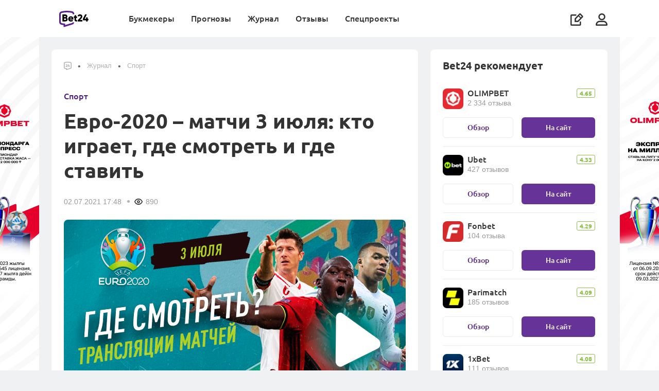

--- FILE ---
content_type: text/html; charset=UTF-8
request_url: https://bet24.kz/media/news/evro-2020-matchi-3-iyulya-kto-igraet-gde-smotret-i-gde-stavit/
body_size: 17846
content:









        <!DOCTYPE html>
        <html lang="ru">
            <head itemscope itemtype="http://schema.org/WebSite">
                <meta charset="UTF-8">
                <meta http-equiv="X-UA-Compatible" content="IE=edge">
                <meta name="yandex-verification" content="ff1e1887a8dba711" />
                <meta name='viewport' content='width=device-width, initial-scale=1, shrink-to-fit=no '>
                <link rel="preconnect" href="https://mbcdn.ru">
                <link rel="preload" href="https://mediabet.us/rr/images2/1x1.gif" as="image" />
                    <link rel="shortcut icon" href="https://mediabet.us/rr/icons-v2/favicon-bet24.ico">
    <link rel="shortcut icon" type="image/x-icon" href="https://mediabet.us/rr/icons-v2/favicon-bet24.ico">
    <link rel="apple-touch-icon" sizes="180x180" href="https://mediabet.us/rr/icons-v3/kz/apple-touch-icon-bet24.png">
    <link rel="icon" type="image/png" sizes="32x32" href="https://mediabet.us/rr/icons-v2/favicon-32x32-bet24.png">
    <link rel="icon" type="image/png" sizes="16x16" href="https://mediabet.us/rr/icons-v2/favicon-16x16-bet24.png">
    <meta name="msapplication-TileColor" content="#2d89ef">
    <link rel="mask-icon" href="https://mediabet.us/rr/icons-v2/safari-pinned-tab-bet24.svg" color="#5bbad5">
<link rel="manifest" href="/site.webmanifest">
<meta name="msapplication-config" content="/browserconfig.xml">
<meta name="theme-color" content="#ffffff">
<meta name="apple-mobile-web-app-title" content=" Bet24 ">
<meta name="application-name" content=" Bet24 ">

                <meta name="csrf-param" content="_csrf-frontend">
<meta name="csrf-token" content="YioBD9N0DN-V3Aq_ezlYtfUneQO7fghsf1qBVwCYfiQmdVhr6jF1iu2ERN46Vhr9tlcbZ807SS03LOIAT8gRSQ==">

                                    <title>
                        Евро-2020 – матчи 3 июля: кто играет, где смотреть и где ставить
                    </title>
                                            <meta name="description" content="Кто играет сегодня на Евро-2021 и во сколько, где смотреть футбол в прямом эфире, где делать ставки на Евро на сегодня." />
                                                                                    
                                        <link href="https://bet24.ru/media/news/evro-2020-matchi-3-iyulya-kto-igraet-gde-smotret-i-gde-stavit/" rel="alternate" hreflang="ru-ru"><link href="https://bet24.kz/media/news/evro-2020-matchi-3-iyulya-kto-igraet-gde-smotret-i-gde-stavit/" rel="alternate" hreflang="ru-kz">
                                <meta name="twitter:card" content="summary_large_image">
<meta name="twitter:title" content="Евро-2020 – матчи 3 июля: кто играет, где смотреть и где ставить">
<meta name="twitter:description" content="">
<meta name="twitter:image" content="https://mediabet.us/54/62/60defc0e61542_1625226254.png">
<meta property="og:url" content="https://bet24.kz/media/news/evro-2020-matchi-3-iyulya-kto-igraet-gde-smotret-i-gde-stavit/">
<meta property="og:type" content="website">
<meta property="og:title" content="Евро-2020 – матчи 3 июля: кто играет, где смотреть и где ставить">
<meta property="og:description" content="">
<meta property="og:image" content="https://mediabet.us/54/62/60defc0e61542_1625226254.png">
<link href="https://bet24.kz/media/news/evro-2020-matchi-3-iyulya-kto-igraet-gde-smotret-i-gde-stavit/" rel="canonical">
<link href="https://mediabet.us/assets/rr/RR-BBR-1391/frontend/themes/bundles/resources/styles/fonts.css" rel="stylesheet">
<link href="https://mediabet.us/assets/rr/RR-BBR-1391/frontend/themes/bundles/resources/styles/fonts-ru.css" rel="stylesheet">
<link href="https://mediabet.us/assets/rr/RR-BBR-1610/frontend/themes/bundles/resources/styles/new-menu-fix.css" rel="stylesheet">
<link href="https://mediabet.us/assets/rr/RR-BBR-1610/frontend/themes/bundles/resources/plugins/pnotify/style.min.css" rel="stylesheet">
<link href="https://mediabet.us/assets/rr/RR-BBR-430/frontend/themes/bundles/resources/plugins/slick/style.min.css" rel="stylesheet">
<link href="https://mediabet.us/assets/rr/RR-BBR-1610/frontend/themes/bundles/resources/plugins/m-custom-scrollbar/jquery.mCustomScrollbar.css" rel="stylesheet">
<link href="https://mediabet.us/assets/rr/RR-BBR-1947/frontend/themes/bundles/resources/styles/pages/posts.css" rel="stylesheet">
<link href="https://mediabet.us/assets/rr/RR-BBR-1610/frontend/themes/bundles/resources/plugins/photoswipe/photoswipe.css" rel="stylesheet">
<link href="https://mediabet.us/assets/rr/RR-BBR-1610/frontend/themes/bundles/resources/plugins/photoswipe/default-skin/default-skin.css" rel="stylesheet">
<link href="https://mediabet.us/assets/rr/RR-BBR-1610/frontend/themes/bundles/resources/scripts/comment/comment.css" rel="stylesheet">

                <!-- Yandex.Metrika counter --> <script type="text/javascript" > (function(m,e,t,r,i,k,a){m[i]=m[i]||function(){(m[i].a=m[i].a||[]).push(arguments)}; m[i].l=1*new Date(); for (var j = 0; j < document.scripts.length; j++) {if (document.scripts[j].src === r) { return; }} k=e.createElement(t),a=e.getElementsByTagName(t)[0],k.async=1,k.src=r,a.parentNode.insertBefore(k,a)}) (window, document, "script", "https://mc.yandex.ru/metrika/tag.js", "ym"); ym(93107115, "init", { clickmap:true, trackLinks:true, accurateTrackBounce:true, webvisor:true }); </script> <noscript><div><img src="https://mc.yandex.ru/watch/93107115" style="position:absolute; left:-9999px;" alt="" /></div></noscript> <!-- /Yandex.Metrika counter --><!-- Google tag (gtag.js) -->
<script async src="https://www.googletagmanager.com/gtag/js?id=G-BEX2PY6YTJ"></script>
<script>
  window.dataLayer = window.dataLayer || [];
  function gtag(){dataLayer.push(arguments);}
  gtag('js', new Date());

  gtag('config', 'G-BEX2PY6YTJ');
</script>
                                                            <meta property="og:image" content="https://mediabet.us/77/63/bet24-main.png" />
                        <meta name="twitter:image" content="https://mediabet.us/77/63/bet24-main.png"/>
                                                                    </head>

            
                <body class="    layout
 " style="">
                <script>            let jsData = [];
            try {
                jsData = JSON.parse( '{"domain_map":{"alias":"rrkz","locale":"kk","country":"kz","hreflang":"ru-kz","language":"ru","language_iso":"ru-ru","languages":{"rrru":"ru","rrkz":"kk","rrpt":"pt","rrus":"en"},"enabled":true,"social-auth":["google","vkontakte","mailru","yandex"],"host":"bet24.kz","host_with_scheme":"https:\/\/bet24.kz","language_id":1,"locale_caption":"\u041a\u0430\u0437\u0430\u0445\u0441\u043a\u0438\u0439","country_id":2,"country_caption":"\u041a\u0430\u0437\u0430\u0445\u0441\u0442\u0430\u043d","country_currency_id":83,"country_age_limit":"21","country_caption_by_language":"\u041a\u0430\u0437\u0430\u0445\u0441\u0442\u0430\u043d","domain":".kz","domain_id":6}}' );
            } catch(e) {
                console.log('JSON.parse jsData error');
            }</script>
                        



    



<header class="header   ">
     

        



                                                        <div class="bm-rekl-modal site-banner">
        <div class="bm-rekl-modal__wrap">
            <div class="bm-rekl-modal__content">
                <span class="bm-rekl-modal__close" onclick="$('body').removeClass('overflow-all-hidden'); $(this).parents('.bm-rekl-modal').removeClass('visible')">
                    <i class="icon icon-close"></i>
                </span>
                <a href="/go/olimpbet/?label=rlh-1383eaf8757a23d4f22fa23c013dbcfd" target="_blank">
                    <picture>
                        <source srcset="https://mediabet.us/22/28/69201f365ce13_1763712822.png" media="(max-width: 567.98px)">
                        <img class="img-fluid" srcset="https://mediabet.us/90/27/69201f16c16f5_1763712790.png" src="https://mediabet.us/90/27/half9_69201f16c16f5_1763712790.png" alt="">
                    </picture>
                                            <img class="rand-param" data-src-template="https://wcm.weborama-tech.ru/fcgi-bin/dispatch.fcgi?a.A=im&amp;a.si=9465&amp;a.te=7982&amp;a.he=1&amp;a.wi=1&amp;a.hr=p&amp;a.ra=[RANDOM]" alt="" id="pixel_image_url random-parameter" style="visibility: hidden; pointer-events: none">
                                    </a>
            </div>
        </div>
    </div>

    <div class="container" style="margin: 0 auto;">
        <a class="align-self-center" href="/">
                                                                <img class="header__logo" src="https://mediabet.us/rr/images/logobet24.svg" alt="BookmakeRReview">
                    <img class="header__logo_white" src="https://mediabet.us/rr/images/logobet24-white.svg" alt="BookmakeRReview">
                                    </a>
        <div class="header__bars ml-auto d-lg-none align-self-center">
                            <i data-url="/site/_ajax/auth-modal/" app-auth-control class="icon icon-usr js-modal mr-3"></i>
                        <i class="icon icon-bars"></i>
        </div>
        <div class="header__right">
                        <ul class="header__nav">
                            <li class="">
            <a href="/bookmakers/" class="js-header-menu-item">
                Букмекеры
            </a>
            <div class="header__sub-nav">
                                    <div class="header__groups mr-0">
                                                                                                                                    <div class="header__group">
                                    <div class="header__group-heading">
                                        Лучшие букмекеры
                                    </div>
                                    <div class="header__items">
                                                                                    <a class="header__item header__item_collection" href="/bookmakers/">
                                                                                                                                                        <div class="header__item-image">
                                                        <img style="max-width: none;" src="https://mediabet.us/71/53/vse-bukmekery.svg">
                                                    </div>
                                                                                                <div class="header__item-text">
                                                    <b style="">Все букмекеры</b>
                                                                                                            <span>
                                                            Обзоры букмекеров Казахстана
                                                        </span>
                                                                                                    </div>
                                            </a>
                                                                                    <a class="header__item header__item_collection" href="/top-bookmakers/football/">
                                                                                                                                                        <div class="header__item-image">
                                                        <img style="max-width: none;" src="https://mediabet.us/19/30/futbol.svg">
                                                    </div>
                                                                                                <div class="header__item-text">
                                                    <b style="">Футбол</b>
                                                                                                            <span>
                                                            Букмекеры для ставок на футбол
                                                        </span>
                                                                                                    </div>
                                            </a>
                                                                                    <a class="header__item header__item_collection" href="/top-bookmakers/odds/">
                                                                                                                                                        <div class="header__item-image">
                                                        <img style="max-width: none;" src="https://mediabet.us/26/30/koefficienty.svg">
                                                    </div>
                                                                                                <div class="header__item-text">
                                                    <b style="">Коэффициенты</b>
                                                                                                            <span>
                                                            Букмекеры с лучшими кэфами
                                                        </span>
                                                                                                    </div>
                                            </a>
                                                                                    <a class="header__item header__item_collection" href="/top-bookmakers/kaspi-gold/">
                                                                                                                                                        <div class="header__item-image">
                                                        <img style="max-width: none;" src="https://mediabet.us/38/30/kaspi.svg">
                                                    </div>
                                                                                                <div class="header__item-text">
                                                    <b style="">Каспий</b>
                                                                                                            <span>
                                                            Ввод и вывод на карту
                                                        </span>
                                                                                                    </div>
                                            </a>
                                                                                    <a class="header__item header__item_collection" href="/top-bookmakers/">
                                                                                                                                                        <div class="header__item-image">
                                                        <img style="max-width: none;" src="https://mediabet.us/61/80/vse-podborki.svg">
                                                    </div>
                                                                                                <div class="header__item-text">
                                                    <b style="margin-top: .25rem">Все подборки (+24)</b>
                                                                                                    </div>
                                            </a>
                                                                            </div>
                                </div>
                                                                                                                <div class="header__group">
                                    <div class="header__group-heading">
                                        Помощь игроку
                                    </div>
                                    <div class="header__items">
                                                                                    <a class="header__item header__item_collection" href="/media/guides/kak-vybrat-bukmekerskuyu-kontoru/">
                                                                                                                                                        <div class="header__item-image">
                                                        <img style="max-width: none;" src="https://mediabet.us/32/31/1.svg">
                                                    </div>
                                                                                                <div class="header__item-text">
                                                    <b style="">Как выбрать букмекера</b>
                                                                                                            <span>
                                                            Где начать ставить новичку
                                                        </span>
                                                                                                    </div>
                                            </a>
                                                                                    <a class="header__item header__item_collection" href="/media/experiments/registraciya-na-saytah-bukmekerov-gde-eto-proshche-i-bystree/">
                                                                                                                                                        <div class="header__item-image">
                                                        <img style="max-width: none;" src="https://mediabet.us/14/81/registraciya.svg">
                                                    </div>
                                                                                                <div class="header__item-text">
                                                    <b style="">Регистрация</b>
                                                                                                            <span>
                                                            Где она проще и быстрее
                                                        </span>
                                                                                                    </div>
                                            </a>
                                                                                    <a class="header__item header__item_collection" href="/media/guides/bonusy-bukmekerov-v-kazahstane-kakie-byvayut-kak-poluchit-i-kak-ispolzovat/">
                                                                                                                                                        <div class="header__item-image">
                                                        <img style="max-width: none;" src="https://mediabet.us/73/31/bonusy-bukmekerov.svg">
                                                    </div>
                                                                                                <div class="header__item-text">
                                                    <b style="">Бонусы букмекеров</b>
                                                                                                            <span>
                                                            Получение, отыгрыш, вывод
                                                        </span>
                                                                                                    </div>
                                            </a>
                                                                                    <a class="header__item header__item_collection" href="/media/guides/kak-delat-stavki-s-telefona-sovety-novichkam/">
                                                                                                                                                        <div class="header__item-image">
                                                        <img style="max-width: none;" src="https://mediabet.us/76/26/stavki-s-telefona.svg">
                                                    </div>
                                                                                                <div class="header__item-text">
                                                    <b style="">Ставки с телефона</b>
                                                                                                            <span>
                                                            Как делать ставки с мобильного
                                                        </span>
                                                                                                    </div>
                                            </a>
                                                                            </div>
                                </div>
                                                                                                                                        <a href="https://wcm.weborama-tech.ru/fcgi-bin/dispatch.fcgi?a.A=cl&amp;er=~ERID_ID~&amp;erid=~ERID_VALUE~&amp;a.si=9465&amp;a.te=7984&amp;erid=[ERID_ID]&amp;er=[ERID_VALUE]&amp;a.ra=[RANDOM]&amp;g.lu=&amp;a.ycp=~TRACKING_ELEMENT_ID~" target="_blank" class="header__nav-banner">
                                    <picture>
                                        <source srcset="https://mediabet.us/81/12/828x296.png" media="(max-width: 991.98px)">
                                        <img class="w-100" src="https://mediabet.us/97/12/720x954.png" alt="Получить бонус"></img>
                                    </picture>
                                </a>
                                                                        </div>
                            </div>
        </li>
            <li class="">
            <a href="/tips/" class="js-header-menu-item">
                Прогнозы
            </a>
            <div class="header__sub-nav">
                                    <div class="header__groups mr-0">
                                                                                                                                    <div class="header__group">
                                    <div class="header__group-heading">
                                        Популярные
                                    </div>
                                    <div class="header__items">
                                                                                    <a class="header__item header__item_collection" href="/tips/football/">
                                                                                                                                                        <div class="header__item-image">
                                                        <img style="max-width: none;" src="https://mediabet.us/85/39/socer.svg">
                                                    </div>
                                                                                                <div class="header__item-text">
                                                    <b style="">Футбол</b>
                                                                                                            <span>
                                                            Прогнозы на топ-лиги, чемпионаты мира и Европы
                                                        </span>
                                                                                                    </div>
                                            </a>
                                                                                    <a class="header__item header__item_collection" href="/tips/hockey/">
                                                                                                                                                        <div class="header__item-image">
                                                        <img style="max-width: none;" src="https://mediabet.us/90/39/hockey.svg">
                                                    </div>
                                                                                                <div class="header__item-text">
                                                    <b style="">Хоккей</b>
                                                                                                            <span>
                                                            Прогнозы на НХЛ и КХЛ
                                                        </span>
                                                                                                    </div>
                                            </a>
                                                                                    <a class="header__item header__item_collection" href="/tips/tennis/">
                                                                                                                                                        <div class="header__item-image">
                                                        <img style="max-width: none;" src="https://mediabet.us/94/39/tennis.svg">
                                                    </div>
                                                                                                <div class="header__item-text">
                                                    <b style="">Теннис</b>
                                                                                                            <span>
                                                            Прогнозы на турниры Большого шлема, ATP, WTA
                                                        </span>
                                                                                                    </div>
                                            </a>
                                                                                    <a class="header__item header__item_collection" href="/tips/basketball/">
                                                                                                                                                        <div class="header__item-image">
                                                        <img style="max-width: none;" src="https://mediabet.us/05/40/basketball-1.svg">
                                                    </div>
                                                                                                <div class="header__item-text">
                                                    <b style="">Баскетбол</b>
                                                                                                            <span>
                                                            Прогнозы на NBA, Евролигу и Лигу ВТБ
                                                        </span>
                                                                                                    </div>
                                            </a>
                                                                            </div>
                                </div>
                                                                                                                <div class="header__group">
                                    <div class="header__group-heading">
                                        Другие
                                    </div>
                                    <div class="header__items">
                                                                                    <a class="header__item header__item_collection" href="/tips/cybersport/">
                                                                                                                                                        <div class="header__item-image">
                                                        <img style="max-width: none;" src="https://mediabet.us/18/41/volleyball.svg">
                                                    </div>
                                                                                                <div class="header__item-text">
                                                    <b style="">Киберспорт</b>
                                                                                                            <span>
                                                            Прогнозы на CS2 и DotA2
                                                        </span>
                                                                                                    </div>
                                            </a>
                                                                                    <a class="header__item header__item_collection" href="/tips/mma/">
                                                                                                                                                        <div class="header__item-image">
                                                        <img style="max-width: none;" src="https://mediabet.us/26/41/basketball.svg">
                                                    </div>
                                                                                                <div class="header__item-text">
                                                    <b style="">Единоборства</b>
                                                                                                            <span>
                                                            Прогнозы на ММА и бокс
                                                        </span>
                                                                                                    </div>
                                            </a>
                                                                                    <a class="header__item header__item_collection" href="/tips/futsal/">
                                                                                                                                                        <div class="header__item-image">
                                                        <img style="max-width: none;" src="https://mediabet.us/77/30/futsal.svg">
                                                    </div>
                                                                                                <div class="header__item-text">
                                                    <b style="">Футзал</b>
                                                                                                            <span>
                                                            Прогнозы на чемпионат и кубок Казахстана
                                                        </span>
                                                                                                    </div>
                                            </a>
                                                                                    <a class="header__item header__item_collection" href="/tips/">
                                                                                                                                                        <div class="header__item-image">
                                                        <img style="max-width: none;" src="https://mediabet.us/88/49/vse-podborki.svg">
                                                    </div>
                                                                                                <div class="header__item-text">
                                                    <b style="margin-top: .25rem">Все прогнозы</b>
                                                                                                    </div>
                                            </a>
                                                                            </div>
                                </div>
                                                                                                                                        <a href="https://wcm.weborama-tech.ru/fcgi-bin/dispatch.fcgi?a.A=cl&amp;er=~ERID_ID~&amp;erid=~ERID_VALUE~&amp;a.si=9465&amp;a.te=7984&amp;erid=[ERID_ID]&amp;er=[ERID_VALUE]&amp;a.ra=[RANDOM]&amp;g.lu=&amp;a.ycp=~TRACKING_ELEMENT_ID~" target="_blank" class="header__nav-banner">
                                    <picture>
                                        <source srcset="https://mediabet.us/81/12/828x296.png" media="(max-width: 991.98px)">
                                        <img class="w-100" src="https://mediabet.us/97/12/720x954.png" alt="Получить бонус"></img>
                                    </picture>
                                </a>
                                                                        </div>
                            </div>
        </li>
            <li class="">
            <a href="/media/" class="js-header-menu-item">
                Журнал
            </a>
            <div class="header__sub-nav">
                                    <div class="header__groups mr-0">
                                                                                                                                    <div class="header__group">
                                    <div class="header__group-heading">
                                        Популярные
                                    </div>
                                    <div class="header__items">
                                                                                    <a class="header__item header__item_collection" href="/media/bonuses/">
                                                                                                                                                        <div class="header__item-image">
                                                        <img style="max-width: none;" src="https://mediabet.us/34/83/bonusy.svg">
                                                    </div>
                                                                                                <div class="header__item-text">
                                                    <b style="">Бонусы</b>
                                                                                                            <span>
                                                            Акции букмекеров
                                                        </span>
                                                                                                    </div>
                                            </a>
                                                                                    <a class="header__item header__item_collection" href="/media/guides/">
                                                                                                                                                        <div class="header__item-image">
                                                        <img style="max-width: none;" src="https://mediabet.us/51/02/education.svg">
                                                    </div>
                                                                                                <div class="header__item-text">
                                                    <b style="">Обучение</b>
                                                                                                            <span>
                                                            Информация для новичков и опытных игроков
                                                        </span>
                                                                                                    </div>
                                            </a>
                                                                                    <a class="header__item header__item_collection" href="/media/analytics/">
                                                                                                                                                        <div class="header__item-image">
                                                        <img style="max-width: none;" src="https://mediabet.us/07/83/trendy.svg">
                                                    </div>
                                                                                                <div class="header__item-text">
                                                    <b style="">Тренды</b>
                                                                                                            <span>
                                                            Статистика, анализ, ставки
                                                        </span>
                                                                                                    </div>
                                            </a>
                                                                                    <a class="header__item header__item_collection" href="/media/experience/">
                                                                                                                                                        <div class="header__item-image">
                                                        <img style="max-width: none;" src="https://mediabet.us/16/83/lichnyi-opyt.svg">
                                                    </div>
                                                                                                <div class="header__item-text">
                                                    <b style="">Личный опыт</b>
                                                                                                            <span>
                                                            Истории от реальных людей
                                                        </span>
                                                                                                    </div>
                                            </a>
                                                                                    <a class="header__item header__item_collection" href="/media/business/">
                                                                                                                                                        <div class="header__item-image">
                                                        <img style="max-width: none;" src="https://mediabet.us/27/83/biznes.svg">
                                                    </div>
                                                                                                <div class="header__item-text">
                                                    <b style="">Бизнес</b>
                                                                                                            <span>
                                                            Новости индустрии, аналитика
                                                        </span>
                                                                                                    </div>
                                            </a>
                                                                            </div>
                                </div>
                                                                                                                <div class="header__group">
                                    <div class="header__group-heading">
                                        Рубрики
                                    </div>
                                    <div class="header__items">
                                                                                    <a class="header__item header__item_collection" href="/fails/">
                                                                                                                                                        <div class="header__item-image">
                                                        <img style="max-width: none;" src="https://mediabet.us/51/83/provaly.svg">
                                                    </div>
                                                                                                <div class="header__item-text">
                                                    <b style="">Провалы игроков</b>
                                                                                                            <span>
                                                            Игроки – честно о своих неудачах
                                                        </span>
                                                                                                    </div>
                                            </a>
                                                                                    <a class="header__item header__item_collection" href="/media/frauds/">
                                                                                                                                                        <div class="header__item-image">
                                                        <img style="max-width: none;" src="https://mediabet.us/56/83/moshenniki.svg">
                                                    </div>
                                                                                                <div class="header__item-text">
                                                    <b style="">Мошенники</b>
                                                                                                            <span>
                                                            Аферисты, схемы, разоблачения
                                                        </span>
                                                                                                    </div>
                                            </a>
                                                                                    <a class="header__item header__item_collection" href="/media/news/">
                                                                                                                                                        <div class="header__item-image">
                                                        <img style="max-width: none;" src="https://mediabet.us/61/83/sport.svg">
                                                    </div>
                                                                                                <div class="header__item-text">
                                                    <b style="">Спорт</b>
                                                                                                            <span>
                                                            Новости, анонсы, интервью
                                                        </span>
                                                                                                    </div>
                                            </a>
                                                                                    <a class="header__item header__item_collection" href="/media/about-bet24/">
                                                                                                                                                        <div class="header__item-image">
                                                        <img style="max-width: none;" src="https://mediabet.us/49/71/pro-rr-1.svg">
                                                    </div>
                                                                                                <div class="header__item-text">
                                                    <b style="">Про Bet24</b>
                                                                                                            <span>
                                                            Новости из жизни сайта
                                                        </span>
                                                                                                    </div>
                                            </a>
                                                                                    <a class="header__item header__item_collection" href="/media/">
                                                                                                                                                        <div class="header__item-image">
                                                        <img style="max-width: none;" src="https://mediabet.us/73/83/vse-materialy.svg">
                                                    </div>
                                                                                                <div class="header__item-text">
                                                    <b style="">Все материалы</b>
                                                                                                            <span>
                                                            Кровь, пот и слезы редакции
                                                        </span>
                                                                                                    </div>
                                            </a>
                                                                            </div>
                                </div>
                                                                                                                                        <a href="https://wcm.weborama-tech.ru/fcgi-bin/dispatch.fcgi?a.A=cl&amp;er=~ERID_ID~&amp;erid=~ERID_VALUE~&amp;a.si=9465&amp;a.te=7984&amp;erid=[ERID_ID]&amp;er=[ERID_VALUE]&amp;a.ra=[RANDOM]&amp;g.lu=&amp;a.ycp=~TRACKING_ELEMENT_ID~" target="_blank" class="header__nav-banner">
                                    <picture>
                                        <source srcset="https://mediabet.us/81/12/828x296.png" media="(max-width: 991.98px)">
                                        <img class="w-100" src="https://mediabet.us/97/12/720x954.png" alt="Получить бонус"></img>
                                    </picture>
                                </a>
                                                                        </div>
                            </div>
        </li>
            <li class="">
            <a href="/reviews/" class="js-header-menu-item">
                Отзывы
            </a>
            <div class="header__sub-nav">
                                    <div class="header__groups mr-0">
                                                                                                                                    <div class="header__group">
                                    <div class="header__group-heading">
                                        Отзывы о букмекерах
                                    </div>
                                    <div class="header__items">
                                                                                    <a class="header__item header__item_collection" href="/reviews/">
                                                                                                                                                        <div class="header__item-image">
                                                        <img style="max-width: none;" src="https://mediabet.us/98/81/otzyvy-o-bukmekerah.svg">
                                                    </div>
                                                                                                <div class="header__item-text">
                                                    <b style="">Все отзывы Bet24</b>
                                                                                                            <span>
                                                            Мнения и оценки людей
                                                        </span>
                                                                                                    </div>
                                            </a>
                                                                                    <a class="header__item header__item_collection" href="/reviews/?filter=verified">
                                                                                                                                                        <div class="header__item-image">
                                                        <img style="max-width: none;" src="https://mediabet.us/07/82/verificirovannye.svg">
                                                    </div>
                                                                                                <div class="header__item-text">
                                                    <b style="">Верифицированные</b>
                                                                                                            <span>
                                                            Только проверенные отзывы
                                                        </span>
                                                                                                    </div>
                                            </a>
                                                                                    <a class="header__item header__item_collection" href="/reviews/?filter=positive">
                                                                                                                                                        <div class="header__item-image">
                                                        <img style="max-width: none;" src="https://mediabet.us/26/62/polozhitelnye.svg">
                                                    </div>
                                                                                                <div class="header__item-text">
                                                    <b style="">Положительные</b>
                                                                                                            <span>
                                                            За что хвалят букмекеров
                                                        </span>
                                                                                                    </div>
                                            </a>
                                                                                    <a class="header__item header__item_collection" href="/reviews/?filter=negative">
                                                                                                                                                        <div class="header__item-image">
                                                        <img style="max-width: none;" src="https://mediabet.us/29/62/otricatelnye.svg">
                                                    </div>
                                                                                                <div class="header__item-text">
                                                    <b style="">Отрицательные</b>
                                                                                                            <span>
                                                            Негативный опыт игроков
                                                        </span>
                                                                                                    </div>
                                            </a>
                                                                                    <a class="header__item header__item_collection" href="/reviews/?filter=from-stars">
                                                                                                                                                        <div class="header__item-image">
                                                        <img style="max-width: none;" src="https://mediabet.us/32/62/ot-zvezd.svg">
                                                    </div>
                                                                                                <div class="header__item-text">
                                                    <b style="">От “звезд”</b>
                                                                                                            <span>
                                                            Мнения публичных людей
                                                        </span>
                                                                                                    </div>
                                            </a>
                                                                            </div>
                                </div>
                                                                                                                <div class="header__group">
                                    <div class="header__group-heading">
                                        Читайте
                                    </div>
                                    <div class="header__items">
                                                                                    <a class="header__item header__item_collection" href="/manual/">
                                                                                                                                                        <div class="header__item-image">
                                                        <img style="max-width: none;" src="https://mediabet.us/30/82/instrukciya.svg">
                                                    </div>
                                                                                                <div class="header__item-text">
                                                    <b style="">Инструкция</b>
                                                                                                            <span>
                                                            Как оставить отзыв на RR
                                                        </span>
                                                                                                    </div>
                                            </a>
                                                                                    <a class="header__item header__item_collection" href="/verified-reviews/">
                                                                                                                                                        <div class="header__item-image">
                                                        <img style="max-width: none;" src="https://mediabet.us/37/82/komu-verit.svg">
                                                    </div>
                                                                                                <div class="header__item-text">
                                                    <b style="">Кому верить?</b>
                                                                                                            <span>
                                                            Что такое верифицированный отзыв
                                                        </span>
                                                                                                    </div>
                                            </a>
                                                                                    <a class="header__item header__item_collection" href="/reviews-purpose/">
                                                                                                                                                        <div class="header__item-image">
                                                        <img style="max-width: none;" src="https://mediabet.us/44/82/dlya-bukmekerov.svg">
                                                    </div>
                                                                                                <div class="header__item-text">
                                                    <b style="">Для букмекеров</b>
                                                                                                            <span>
                                                            Зачем букмекерам отзывы
                                                        </span>
                                                                                                    </div>
                                            </a>
                                                                            </div>
                                </div>
                                                                                                                                        <a href="https://wcm.weborama-tech.ru/fcgi-bin/dispatch.fcgi?a.A=cl&amp;er=~ERID_ID~&amp;erid=~ERID_VALUE~&amp;a.si=9465&amp;a.te=7984&amp;erid=[ERID_ID]&amp;er=[ERID_VALUE]&amp;a.ra=[RANDOM]&amp;g.lu=&amp;a.ycp=~TRACKING_ELEMENT_ID~" target="_blank" class="header__nav-banner">
                                    <picture>
                                        <source srcset="https://mediabet.us/81/12/828x296.png" media="(max-width: 991.98px)">
                                        <img class="w-100" src="https://mediabet.us/97/12/720x954.png" alt="Получить бонус"></img>
                                    </picture>
                                </a>
                                                                        </div>
                            </div>
        </li>
            <li class="">
            <a href="" class="js-header-menu-item">
                Спецпроекты
            </a>
            <div class="header__sub-nav">
                                    <div class="header__groups mr-0">
                                                                                                                                                                                                                                                                                                                                                        
                                    <a href="https://bet24.kz/futsal/"  class="header__nav-banner flex-1">
                                        <picture>
                                            <source srcset="https://mediabet.us/98/67/half9_655dcf8e199be_1700646798.png" media="(max-width: 991.98px)">
                                            <img class="w-100" srcset="https://mediabet.us/91/67/655dcf8766e3a_1700646791.png 2x" src="https://mediabet.us/91/67/half9_655dcf8766e3a_1700646791.png"></img>
                                        </picture>
                                    </a>
                                                                                                                                                                                                                                                                                                                                                                    
                                    <a href="https://bet24.kz/totalizator/"  class="header__nav-banner flex-1">
                                        <picture>
                                            <source srcset="https://mediabet.us/64/99/half9_66de887c06b77_1725859964.png" media="(max-width: 991.98px)">
                                            <img class="w-100" srcset="https://mediabet.us/51/99/66de886fba2a9_1725859951.png 2x" src="https://mediabet.us/51/99/half9_66de886fba2a9_1725859951.png"></img>
                                        </picture>
                                    </a>
                                                                                                                                                                                                                                                                                                                                                                    
                                    <a href="https://bet24.kz/popmma/"  class="header__nav-banner flex-1">
                                        <picture>
                                            <source srcset="https://mediabet.us/59/65/half9_655dce9f624c2_1700646559.png" media="(max-width: 991.98px)">
                                            <img class="w-100" srcset="https://mediabet.us/53/65/655dce99e08cf_1700646553.png 2x" src="https://mediabet.us/53/65/half9_655dce99e08cf_1700646553.png"></img>
                                        </picture>
                                    </a>
                                                                                                                                </div>
                            </div>
        </li>
        <li class="header__nav-write">
        <a class="d-flex d-lg-none align-items-center" href="/add/">
            <span>
                Написать отзыв
            </span>
            <i class="icon icon-write-square ml-auto"></i>
        </a>
    </li>
</ul>
<script>
    let topMenuItems = document.querySelectorAll('.header__nav li');

    topMenuItems.forEach(function (value) {
        let group = value.querySelector('.header__groups');
        if(group !== null) {
            let children = group.children;
            if(children.length === 3) {
                value.classList.add('fullwidth');
            }
        }

    });
</script>
            <ul class="header__icons d-none d-lg-flex">
                <li class="header__write d-none d-lg-block">
                    <a href="/add/">
                        <i class="icon icon-write-square" data-text="Написать отзыв"></i>
                    </a>
                </li>
                                    <li data-url="/site/_ajax/auth-modal/" app-auth-control class="js-modal header__user">
                        <i class="icon icon-usr"></i>
                    </li>
                            </ul>
        </div>
    </div>
</header>


                    



                                                                                                                                                                                                                                                                                                                                                                                                                                                                                       
                



                                                    
    <div class="banner-wrapper wide" style="height: 0">
        <a href="/go/olimpbet/?label=rlh-42c604040e81bd8a74f43b3caa7e7c45" target="_blank" style="
                                background-image: url(https://mediabet.us/16/30/69201ff823612_1763713016.png); background-color: #000000;
                "></a>
                    <img class="rand-param" data-src-template="https://wcm.weborama-tech.ru/fcgi-bin/dispatch.fcgi?a.A=im&amp;a.si=9465&amp;a.te=7986&amp;a.he=1&amp;a.wi=1&amp;a.hr=p&amp;a.ra=[RANDOM]" alt="" id="pixel_image_url random-parameter" style="visibility: hidden; pointer-events: none">
            </div>


                                                                                                                                                                                                                                                                                                                                                    
                



                                                    
    <div class="banner main-banner d-none">
        <a class="main-banner__bg" href="https://click.ubtracks.com/1x6SghMC?landing=382&amp;sub_id2=banner" target="_blank">
            <picture>
                <source srcset="https://mediabet.us/00/32/696762e04b41d_1768383200.png" media="(max-width: 768px)">
                <img srcset="https://mediabet.us/95/31/696762dbf2af7_1768383195.png" alt="Banner">
                            </picture>
        </a>
        <div class="main-banner__close header__rekl-banner-close" data-banner-close="">
            <i class="icon icon-close" style="color: black"></i>
        </div>
    </div>


                                                                                                                                                                                                                                            
                    <div class="content-wrap full-background-banner 



                                                    
    full-background-banner

">
                        <main class="content">

                            
                                                            
                            
                                                                
    
    
    
    
    

    <div class="container">
        <div class="row">
            <div class="col-lg-8">
                <section class="section">
                    

<ul class="breadcrumbs d-none d-md-flex"><li class="breadcrumbs__item"><a href="/"><i class="icon icon-ypbet24"></i><div class="breadcrump-logo" style="margin-left: 0.5rem; margin-top: -15px; margin-left: 20px;">Bet24</div></a></li>
<li class="breadcrumbs__item"><a href="/media/">Журнал</a></li>
<li class="breadcrumbs__item"><a href="/media/news/">Спорт</a></li>
</ul>
                    <article class="post">
                        <div class="post__header">
                            <a href="/media/news/" class="post-card__category mb-3 d-none d-sm-block">
                                Спорт
                            </a>
                            <h1 class="heading-1">Евро-2020 – матчи 3 июля: кто играет, где смотреть и где ставить</h1>
                            <div class="post__meta post-best__meta mt-3 mt-sm-4">
                                                                                                                                    <time class="post-best__datetime" datetime="2021-07-02 17:48">02.07.2021 17:48</time>
                                                                    <div class="post-best__views">
                                        <i class="icon icon-views"></i>
                                        890
                                    </div>
                                                            </div>
                            <div class="post__image mt-3 mt-sm-4 mx-n3 mx-sm-0">
                                <img class="w-100" src="https://mediabet.us/54/62/60defc0e61542_1625226254.png" alt="Евро-2020 – матчи 3 июля: кто играет, где смотреть и где ставить">
                            </div>
                        </div>
                        <div class="content-text mt-3 mt-sm-4">
                            
<p>В субботу, 3 июля, пройдут последние матчи 1/4 финала чемпионата Европы. В них встретятся:</p>
<ul>
<li>
<a href="https://bet24.kz/media/tips/chehiya-daniya-prognoz-na-match-evro-2020-3-iyulya-2021-goda/">Чехия – Дания</a> (22:00, Нур‑Султан)</li>
<li>
<a href="https://bet24.kz/media/tips/ukraina-angliya-prognoz-na-match-evro-2020-4-iyulya-2021-goda/">Украина – Англия</a> (01:00)</li>
</ul>
<p>Матч Украина – Англия в прямом эфире покажет телеканал QAZSPORT. Поединок Чехии и Дании можно будет посмотреть на телеканале QAZAQSTAN.</p>
<div class="notice fr-widget fr-inner fr-breaker">Матчи также будут показаны онлайн на сайтах <a href="https://qazaqstan.tv/live" rel="nofollow" target="_blank">qazaqstan.tv</a> и <a href="https://qazsporttv.kz/ru/live" rel="nofollow" target="_blank">qazsporttv.kz</a>.</div>
<p>В 1/8 финала ЕВРО‑2020 Чехия преподнесла сенсацию, обыграв сборную Нидерландов (2:0). Датчане уверенно расправились с Уэльсом – 4:0.</p>
<p>Англичане наконец‑таки одолели команду Германии, не пришлось даже участвовать в серии пенальти (2:0). Украина в упорной борьбе была сильнее шведов – 2:1. Причем победный гол был забит на последней минуте дополнительного времени.</p>
<p>Ставки на оба матча принимают все без исключения букмекеры Казахстана. Вот такие коэффициенты на предстоящие игры предлагает БК Olimpbet.</p>
<div class="table-responsive-wrap"><div class="table-responsive"><table border="1" cellpadding="0" cellspacing="0">
<thead><tr>
<th style="text-align: center;">Матч</th>
<th style="text-align: center;">П1</th>
<th style="text-align: center;">Х</th>
<th style="text-align: center;">П2</th>
</tr></thead>
<tbody>
<tr>
<td style="text-align: center;" width="27.287319422150883%"><p>Чехия – Дания</p></td>
<td style="text-align: center;" width="24.23756019261637%"><p><a href="https://bet24.kz/go/olimpbet/" rel="nofollow" target="_blank">4.11</a></p></td>
<td style="text-align: center;" width="24.23756019261637%"><p><a href="https://bet24.kz/go/olimpbet/" rel="nofollow" target="_blank">3.26</a></p></td>
<td style="text-align: center;" width="24.23756019261637%"><p><a href="https://bet24.kz/go/olimpbet/" rel="nofollow" target="_blank">2.16</a></p></td>
</tr>
<tr>
<td style="text-align: center;" width="27.287319422150883%"><p>Украина – Англия</p></td>
<td style="text-align: center;" width="24.23756019261637%"><p><a href="https://bet24.kz/go/olimpbet/" rel="nofollow" target="_blank">9.55</a></p></td>
<td style="text-align: center;" width="24.23756019261637%"><p><a href="https://bet24.kz/go/olimpbet/" rel="nofollow" target="_blank">4.60</a></p></td>
<td style="text-align: center;" width="24.23756019261637%"><p><a href="https://bet24.kz/go/olimpbet/" rel="nofollow" target="_blank">1.46</a></p></td>
</tr>
</tbody>
</table></div></div>


                                    
<div class="content-widget">
    <div class="collection-widget">
        <div class="collection-widget__heading">
            <a class="collection-sm" href="/top-bookmakers/football/">
                <div class="collection-sm__icon" style="background-color: #fff0ee;">
                    <img src="https://mediabet.us/12/36/soccer.svg"/>
                </div>
                <div class="collection-sm__right">
                    <div class="collection-sm__title">
                        Букмекеры для ставок на футбол
                    </div>
                    <div class="collection-sm__counter">
                        проголосовало 451
                    </div>
                </div>
            </a>
            <a class="button button_bordered button_md" href="/top-bookmakers/football/">
                Перейти в подборку
            </a>
        </div>
        <div class="collection-widget__bm">
            <div class="row">
                                                                                                    <div class="col-md-4">
                        <a class="collection-item__bm" href="/bookmakers/olimpbet/">
                            <img srcset="https://mediabet.us/65/24/6659aad101a85_1717152465.png 2x" src="https://mediabet.us/65/24/half9_6659aad101a85_1717152465.png" alt="OLIMPBET">
                            <div class="collection-item__info">
                                <div class="collection-item__title">
                                    OLIMPBET
                                </div>
                                <div class="collection-item__stat">
                                    1025
                                </div>
                            </div>
                        </a>
                    </div>
                                                                                                    <div class="col-md-4">
                        <a class="collection-item__bm" href="/bookmakers/ubet/">
                            <img srcset="https://mediabet.us/41/42/6710ccc1607c0_1729154241.png 2x" src="https://mediabet.us/41/42/half9_6710ccc1607c0_1729154241.png" alt="Ubet">
                            <div class="collection-item__info">
                                <div class="collection-item__title">
                                    Ubet
                                </div>
                                <div class="collection-item__stat">
                                    55
                                </div>
                            </div>
                        </a>
                    </div>
                                                                                                    <div class="col-md-4">
                        <a class="collection-item__bm" href="/bookmakers/1xbet/">
                            <img srcset="https://mediabet.us/94/54/5ea7cdc623ea5_1588055494.png 2x" src="https://mediabet.us/94/54/half9_5ea7cdc623ea5_1588055494.png" alt="1XBET - ставки на спорт">
                            <div class="collection-item__info">
                                <div class="collection-item__title">
                                    1xBet
                                </div>
                                <div class="collection-item__stat">
                                    71
                                </div>
                            </div>
                        </a>
                    </div>
                            </div>
            <div class="mt-4 d-md-none">
                <a class="button button_bordered button_md w-100" href="/top-bookmakers/football/">
                    Перейти в подборку
                </a>
            </div>
        </div>
    </div>
</div>
    <div class="post-widget">
                        <a href="https://bet24.kz/media/guides/kak-popolnyat-schet-i-vyvodit-dengi-nalichnymi-v-bk-olimpbet/">Как пополнять счет и выводить деньги наличными в БК Olimpbet</a>
        <span class="post-widget__favorite">
            <i class="icon icon-star-empty"></i>
        </span>
    </div>

                                                                                                                                                                    <a class="bet-widget__panel" href="/go/olimpbet/" target="_blank">
                        <img src="https://mediabet.us/54/77/sdelat-stavku.png">
                    </a>
                                                

                        </div>

                        
                                                
                            
<div class="post__authors">
    <div class="post__authors-left">
        <h2 class="post__authors-heading">Мы старались для вас!</h2>
                    <div class="post__authors-text">Материал подготовлен командой Bet24.kz</div>
                <button class="button button_number d-none d-md-inline-flex  like-button js-post-like " data-url="/post/_ajax/like/?entity_id=3081" data-value="1">
            <div class="button_number-left">
                <i class="icon icon-like"></i>
                Спасибо
            </div>
            <div class="button_number-right">
                <span class="js-post-like-count">
                    0
                </span>
            </div>
        </button>
    </div>

    <div class="post__authors-photos">
                                                                        <a href="/profile/14/">
                                    <img src="https://mediabet.us/00/53/crop-90x0-525x5253_60ae24542af04_1622025300.jpeg" alt="Arman" />
                            </a>
                                                                        <a href="/profile/9/">
                                    <img src="https://mediabet.us/42/72/crop-0x0-1029x10293_5f1192ea578b5_1594987242.jpeg" alt="ilya.v" />
                            </a>
            </div>

    <button class="button button_number d-md-none like-button js-post-like " data-url="/post/_ajax/like/?entity_id=3081" data-value="1">
        <div class="button_number-left">
            <i class="icon icon-like"></i>
            Спасибо
        </div>
        <div class="button_number-right">
            <span class="js-post-like-count">
                0
            </span>
        </div>
    </button>
</div>

                                                <div class="post__share mb-md-n4 mb-n3">
                            <div class="share">
                                <h4 class="share__heading">Поделиться: </h4>
                                    <!--noindex--><div class="share__list"><div class="share__item"><a href="https://telegram.me/share/url?url=https%3A%2F%2Fbet24.kz%2Fmedia%2Fnews%2Fevro-2020-matchi-3-iyulya-kto-igraet-gde-smotret-i-gde-stavit%2F" title="Telegram" rel="noopener" target="_blank" onclick="return !window.open(this.href, &#039;telegram&#039;, &#039;width=500,height=500&#039;)"><i class="icon icon-telegram"></i></a></div><div class="share__item"><a href="whatsapp://send?text=https%3A%2F%2Fbet24.kz%2Fmedia%2Fnews%2Fevro-2020-matchi-3-iyulya-kto-igraet-gde-smotret-i-gde-stavit%2F" title="WhatsApp" rel="noopener" target="_blank" onclick="return !window.open(this.href, &#039;whatsapp&#039;, &#039;width=500,height=500&#039;)"><svg id="wa-svg" width="32" height="32" viewBox="0 0 32 32" fill="none" xmlns="http://www.w3.org/2000/svg">
<path id="whatsapp-icon-body" d="M16.004 0H15.996C7.174 0 0 7.176 0 16C0 19.5 1.128 22.744 3.046 25.378L1.052
 31.322L7.202 29.356C9.732 31.032 12.75 32 16.004 32C24.826 32 32 24.822 32 16C32 7.178 24.826 0 16.004 0Z" fill="white">
</path>
<path d="M3.52004 25.537L3.60213 25.2923L3.4502 25.0837C1.59251 22.5325 0.5 19.391 0.5 16C0.5 7.45202 7.45026 0.5
 15.996 0.5H16.004C24.5497 0.5 31.5 7.45398 31.5 16C31.5 24.546 24.5497 31.5 16.004 31.5C12.851 31.5 9.92861 30.5625
  7.47813 28.9392L7.27819 28.8067L7.04975 28.8797L1.83998 30.5452L3.52004 25.537Z" stroke="black" stroke-opacity="0.1">
</path>
<path id="whatsapp-icon-phone" d="M23.714 21.1234C23.3881 21.9884 22.0945 22.7059 21.0626 22.9154C20.3567 23.0567
 19.4347 23.1694 16.3307 21.9599C12.3604 20.4139 9.80361 16.622 9.60433 16.3759C9.4135 16.1299 8 14.3681 8 12.5459C8
 10.7238 8.98455 9.83648 9.38141 9.45554C9.70735 9.14285 10.2461 9 10.7628 9C10.93 9 11.0803 9.00794 11.2154
 9.01429C11.6123 9.03016 11.8116 9.05238 12.0733 9.64125C12.3992 10.3793 13.193 12.2015 13.2875 12.3888C13.3838
 12.5761 13.4801 12.83 13.345 13.0761C13.2183 13.33 13.1068 13.4427 12.9076 13.6586C12.7083 13.8744 12.5192 14.0395
 12.3199 14.2712C12.1375 14.4728 11.9315 14.6887 12.1611 15.0617C12.3908 15.4268 13.1845 16.6442 14.3532
 17.6219C15.8612 18.8838 17.0839 19.287 17.5213 19.4584C17.8472 19.5854 18.2356 19.5552 18.4738 19.3171C18.776
 19.0108 19.1493 18.5029 19.5292 18.0029C19.7994 17.6441 20.1406 17.5997 20.4986 17.7267C20.8634 17.8457 22.7936
 18.7425 23.1905 18.9282C23.5874 19.1155 23.8491 19.2044 23.9454 19.3616C24.0399 19.5187 24.0399 20.2568
 23.714 21.1234Z" fill="#4CAF50"></path></svg></a></div><div class="share__item"><a href="http://twitter.com/share?url=https%3A%2F%2Fbet24.kz%2Fmedia%2Fnews%2Fevro-2020-matchi-3-iyulya-kto-igraet-gde-smotret-i-gde-stavit%2F&amp;text=" title="Twitter" rel="noopener" target="_blank" onclick="return !window.open(this.href, &#039;twitter&#039;, &#039;width=500,height=500&#039;)"><i class="icon icon-twitter"></i></a></div><div class="share__item"><a href="http://vk.com/share.php?url=https%3A%2F%2Fbet24.kz%2Fmedia%2Fnews%2Fevro-2020-matchi-3-iyulya-kto-igraet-gde-smotret-i-gde-stavit%2F&amp;title=%D0%95%D0%B2%D1%80%D0%BE-2020+%E2%80%93+%D0%BC%D0%B0%D1%82%D1%87%D0%B8+3+%D0%B8%D1%8E%D0%BB%D1%8F%3A+%D0%BA%D1%82%D0%BE+%D0%B8%D0%B3%D1%80%D0%B0%D0%B5%D1%82%2C+%D0%B3%D0%B4%D0%B5+%D1%81%D0%BC%D0%BE%D1%82%D1%80%D0%B5%D1%82%D1%8C+%D0%B8+%D0%B3%D0%B4%D0%B5+%D1%81%D1%82%D0%B0%D0%B2%D0%B8%D1%82%D1%8C&amp;description=&amp;image=https%3A%2F%2Fmediabet.us%2F54%2F62%2F60defc0e61542_1625226254.png" title="ВКонтакте" rel="noopener" target="_blank" onclick="return !window.open(this.href, &#039;vkontakte&#039;, &#039;width=500,height=500&#039;)"><i class="icon icon-vkontakte"></i></a></div><div class="share__item"><a href="http://www.facebook.com/sharer.php?u=https%3A%2F%2Fbet24.kz%2Fmedia%2Fnews%2Fevro-2020-matchi-3-iyulya-kto-igraet-gde-smotret-i-gde-stavit%2F" title="Facebook" rel="noopener" target="_blank" onclick="return !window.open(this.href, &#039;facebook&#039;, &#039;width=500,height=500&#039;)"><i class="icon icon-facebook"></i></a></div><div class="share__item"><a class="js-copy-to-clipboard" href="https://bet24.kz/media/news/evro-2020-matchi-3-iyulya-kto-igraet-gde-smotret-i-gde-stavit/" title="Копировать" rel="noopener" target="_blank"><i class="icon icon-copy"></i></a></div></div><!--/noindex-->
                            </div>
                        </div>
                    </article>
                </section>
                

    <section class="section comments comments__wrapper">
        <div class="section__header">
            <h2>
                Комментарии
            </h2>
            <span class="section__count comment-counter">
                0
            </span>
        </div>
                    



<form class="form comments__form comment-form" action="/comment/_ajax/create/" method="POST">
<input type="hidden" name="_csrf-frontend" value="YioBD9N0DN-V3Aq_ezlYtfUneQO7fghsf1qBVwCYfiQmdVhr6jF1iu2ERN46Vhr9tlcbZ807SS03LOIAT8gRSQ==">
    <input type="hidden" id="commentform-entity_id" name="CommentForm[entity_id]" value="3081">
    <input type="hidden" id="commentform-entity_type_id" name="CommentForm[entity_type_id]" value="4">
    <input type="hidden" id="commentform-parent_id" name="CommentForm[parent_id]">
    <textarea id="commentform-text_raw" class="form__input form__input_textarea" name="CommentForm[text_raw]" data-fr-editor placeholder="Оставьте комментарий"></textarea>

    <button class="button button_form" type="submit">
        <i class="icon icon-submit-plane"></i>
    </button>
</form>

                

<div id="w0" class="list-view"><div class="comments__list"><div class='list'></div></div></div>


    </section>

            </div>
            <div class="col-lg-4 d-none d-lg-block">
                <aside class="sidebar">
                    <div class="sidebar__block mb-4">
                        

<h3 class="sidebar__header">
            Bet24 рекомендует
    </h3>
<div class="bookmaker-list">
            <div class="bookmaker-sm">
                <div class="bookmaker-sm__main">
                    <div class="bm-media">
                    
                                        
                        <img srcset="https://mediabet.us/65/24/6659aad101a85_1717152465.png 2x" src="https://mediabet.us/65/24/half9_6659aad101a85_1717152465.png" alt="OLIMPBET">
                        <div class="bm-media__info"><span>OLIMPBET</span>
                            <div class="bookmaker-sm__counter">
                                2 334 отзыва
                            </div>
                        </div>
                    </div>
                    <span class="bookmaker-sm__rate bm-rate" data-rate="high">
                        4.65
                    </span>
                </div>
                <div class="bookmaker-sm__buttons">
                    <a class="button button_bordered button_sm" href="/bookmakers/olimpbet/">
                        Обзор
                    </a>
                                                                                                                    <a class="button button_main button_sm "  href="/go/olimpbet/?label=sidebar" target="_blank" rel="nofollow">
                            На сайт
                        </a>
                    
                </div>
        </div>
            <div class="bookmaker-sm">
                <div class="bookmaker-sm__main">
                    <div class="bm-media">
                    
                                        
                        <img srcset="https://mediabet.us/41/42/6710ccc1607c0_1729154241.png 2x" src="https://mediabet.us/41/42/half9_6710ccc1607c0_1729154241.png" alt="Ubet">
                        <div class="bm-media__info"><span>Ubet</span>
                            <div class="bookmaker-sm__counter">
                                427 отзывов
                            </div>
                        </div>
                    </div>
                    <span class="bookmaker-sm__rate bm-rate" data-rate="high">
                        4.33
                    </span>
                </div>
                <div class="bookmaker-sm__buttons">
                    <a class="button button_bordered button_sm" href="/bookmakers/ubet/">
                        Обзор
                    </a>
                                                                                                                    <a class="button button_main button_sm "  href="/go/ubet/?label=sidebar" target="_blank" rel="nofollow">
                            На сайт
                        </a>
                    
                </div>
        </div>
            <div class="bookmaker-sm">
                <div class="bookmaker-sm__main">
                    <div class="bm-media">
                    
                                        
                        <img srcset="https://mediabet.us/69/30/5ea7eb5d2a8fa_1588063069.png 2x" src="https://mediabet.us/69/30/half9_5ea7eb5d2a8fa_1588063069.png" alt="Fonbet">
                        <div class="bm-media__info"><span>Fonbet</span>
                            <div class="bookmaker-sm__counter">
                                104 отзыва
                            </div>
                        </div>
                    </div>
                    <span class="bookmaker-sm__rate bm-rate" data-rate="high">
                        4.29
                    </span>
                </div>
                <div class="bookmaker-sm__buttons">
                    <a class="button button_bordered button_sm" href="/bookmakers/fonbet/">
                        Обзор
                    </a>
                                                                                                                    <a class="button button_main button_sm "  href="/go/fonbet/?label=sidebar" target="_blank" rel="nofollow">
                            На сайт
                        </a>
                    
                </div>
        </div>
            <div class="bookmaker-sm">
                <div class="bookmaker-sm__main">
                    <div class="bm-media">
                    
                                        
                        <img srcset="https://mediabet.us/42/27/5ea7ea1622ff5_1588062742.png 2x" src="https://mediabet.us/42/27/half9_5ea7ea1622ff5_1588062742.png" alt="Parimatch">
                        <div class="bm-media__info"><span>Parimatch</span>
                            <div class="bookmaker-sm__counter">
                                185 отзывов
                            </div>
                        </div>
                    </div>
                    <span class="bookmaker-sm__rate bm-rate" data-rate="high">
                        4.09
                    </span>
                </div>
                <div class="bookmaker-sm__buttons">
                    <a class="button button_bordered button_sm" href="/bookmakers/parimatch/">
                        Обзор
                    </a>
                                                                                                                    <a class="button button_main button_sm "  href="/go/parimatch/?label=sidebar" target="_blank" rel="nofollow">
                            На сайт
                        </a>
                    
                </div>
        </div>
            <div class="bookmaker-sm">
                <div class="bookmaker-sm__main">
                    <div class="bm-media">
                    
                                        
                        <img srcset="https://mediabet.us/94/54/5ea7cdc623ea5_1588055494.png 2x" src="https://mediabet.us/94/54/half9_5ea7cdc623ea5_1588055494.png" alt="1XBET - ставки на спорт">
                        <div class="bm-media__info"><span>1xBet</span>
                            <div class="bookmaker-sm__counter">
                                111 отзывов
                            </div>
                        </div>
                    </div>
                    <span class="bookmaker-sm__rate bm-rate" data-rate="high">
                        4.08
                    </span>
                </div>
                <div class="bookmaker-sm__buttons">
                    <a class="button button_bordered button_sm" href="/bookmakers/1xbet/">
                        Обзор
                    </a>
                                                                                                                    <a class="button button_main button_sm "  href="/go/1xbet/?label=sidebar" target="_blank" rel="nofollow">
                            На сайт
                        </a>
                    
                </div>
        </div>
    </div>
                    </div>
                    <div class="sidebar__block mb-4">
                        
<h3 class="sidebar__header">
    Интересные материалы
</h3>
<div class="post-best-list pt-3">
            <a class="post-best" href="/media/analytics/liga-chempionov-202324-itogi-gruppovogo-etapa-zherebevka-dolgosrochnye-stavki/">
            <div class="post-best__info">
                <div class="post-best__title">
                    Лига Чемпионов 2023/24: итоги группового этапа, жеребьевка, долгосрочные ставки
                </div>
                <div class="post-best__meta">
                                            <time class="post-best__datetime" datetime="2023-12-20 17:13">
                            20 дек. 2023
                        </time>
                        <div class="post-best__views">
                            <i class="icon icon-views"></i>
                            927
                        </div>
                                    </div>
            </div>
            <div class="post-best__icon">
                <i class="icon icon-star-empty"></i>
            </div>
        </a>
            <a class="post-best" href="/media/guides/kak-vybrat-bukmekerskuyu-kontoru/">
            <div class="post-best__info">
                <div class="post-best__title">
                    Как правильно выбрать букмекера в Казахстане: простая и пошаговая инструкция
                </div>
                <div class="post-best__meta">
                                            <time class="post-best__datetime" datetime="2021-01-25 17:08">
                            25 янв. 2021
                        </time>
                        <div class="post-best__views">
                            <i class="icon icon-views"></i>
                            5018
                        </div>
                                    </div>
            </div>
            <div class="post-best__icon">
                <i class="icon icon-star-empty"></i>
            </div>
        </a>
            <a class="post-best" href="/media/guides/kak-delat-stavki-s-telefona-sovety-novichkam/">
            <div class="post-best__info">
                <div class="post-best__title">
                    Как делать ставки с телефона: советы новичкам
                </div>
                <div class="post-best__meta">
                                            <time class="post-best__datetime" datetime="2021-02-19 15:48">
                            19 февр. 2021
                        </time>
                        <div class="post-best__views">
                            <i class="icon icon-views"></i>
                            4654
                        </div>
                                    </div>
            </div>
            <div class="post-best__icon">
                <i class="icon icon-star-empty"></i>
            </div>
        </a>
            <a class="post-best" href="/media/guides/kak-obygrat-bukmekera-neskolko-sovetov-novichkam/">
            <div class="post-best__info">
                <div class="post-best__title">
                    Как обыграть букмекера: несколько советов новичкам
                </div>
                <div class="post-best__meta">
                                            <time class="post-best__datetime" datetime="2021-04-28 17:10">
                            28 апр. 2021
                        </time>
                        <div class="post-best__views">
                            <i class="icon icon-views"></i>
                            3261
                        </div>
                                    </div>
            </div>
            <div class="post-best__icon">
                <i class="icon icon-star-empty"></i>
            </div>
        </a>
            <a class="post-best" href="/media/guides/kak-delat-stavki-na-sport-delaem-pervye-shagi-v-bettinge/">
            <div class="post-best__info">
                <div class="post-best__title">
                    Как начать ставить: делаем первые шаги в беттинге
                </div>
                <div class="post-best__meta">
                                            <time class="post-best__datetime" datetime="2021-02-20 11:55">
                            20 февр. 2021
                        </time>
                        <div class="post-best__views">
                            <i class="icon icon-views"></i>
                            3032
                        </div>
                                    </div>
            </div>
            <div class="post-best__icon">
                <i class="icon icon-star-empty"></i>
            </div>
        </a>
    </div>
                    </div>
                    <div class="sidebar__block p-0">
                        
                    </div>
                </aside>
            </div>
        </div>
        <section class="section mt-3 mt-md-4">
            
<div class="section__header">
    <h2>Еще по теме</h2>
</div>
<div class="post-card-slider">
            <div class="post-card-wrap">
            <a class="post-card" href="/media/news/lendrush-akopyan-amirhan-oev-kulachnyy-meyn-ivent-v-stile-sng-chto-zhdat-ot-boya-v-erevane-30-dekabrya/">
                <div class="post-card__image">
                                        <img src="https://mediabet.us/02/96/anons4_694e75a20838a_1766749602.png" alt="Лендруш Акопян — Амирхан Оев: кулачный мэйн-ивент в стиле СНГ. Что ждать от боя в Ереване 30 декабря"/>
                </div>
                <div class="post-card__info">
                    <div class="post-card__category">Спорт</div>
                    <div class="post-card__title">Лендруш Акопян — Амирхан Оев: кулачный мэйн-ивент в стиле СНГ. Что ждать от боя в Ереване 30 декабря</div>
                    <div class="post-card__meta">
                                                    <time class="post-card__datetime" datetime="2025-12-26 16:47">
                                26 дек. 2025
                            </time>
                            <div class="post-card__views">
                                <i class="icon icon-views"></i>
                                162
                            </div>
                                            </div>
                </div>
            </a>
        </div>
            <div class="post-card-wrap">
            <a class="post-card" href="/media/news/anons-glavnogo-boya-all-stars-entertainment-erkebulan-toktar-timur-nikulin/">
                <div class="post-card__image">
                                        <img src="https://mediabet.us/74/94/anons4_694e7522e6222_1766749474.png" alt="Анонс главного боя All Stars Entertainment : Еркебулан Токтар — Тимур Никулин"/>
                </div>
                <div class="post-card__info">
                    <div class="post-card__category">Спорт</div>
                    <div class="post-card__title">Анонс главного боя All Stars Entertainment : Еркебулан Токтар — Тимур Никулин</div>
                    <div class="post-card__meta">
                                                    <time class="post-card__datetime" datetime="2025-12-26 16:47">
                                26 дек. 2025
                            </time>
                            <div class="post-card__views">
                                <i class="icon icon-views"></i>
                                210
                            </div>
                                            </div>
                </div>
            </a>
        </div>
            <div class="post-card-wrap">
            <a class="post-card" href="/media/news/dzheyk-pol-entoni-dzhoshua-prevyu-rasklady-i-rabochiy-prognoz-na-glavnoe-sobytie-v-mire-boksa/">
                <div class="post-card__image">
                                        <img src="https://mediabet.us/30/94/anons4_69454d367dc44_1766149430.png" alt="Джейк Пол — Энтони Джошуа: превью, расклады и рабочий прогноз на главное событие в мире бокса"/>
                </div>
                <div class="post-card__info">
                    <div class="post-card__category">Спорт</div>
                    <div class="post-card__title">Джейк Пол — Энтони Джошуа: превью, расклады и рабочий прогноз на главное событие в мире бокса</div>
                    <div class="post-card__meta">
                                                    <time class="post-card__datetime" datetime="2025-12-19 18:12">
                                19 дек. 2025
                            </time>
                            <div class="post-card__views">
                                <i class="icon icon-views"></i>
                                154
                            </div>
                                            </div>
                </div>
            </a>
        </div>
            <div class="post-card-wrap">
            <a class="post-card" href="/media/news/iba-bare-knuckle-3-v-moskve-polnyy-kard-intrigi-i-gde-smotret-turnir-20-dekabrya/">
                <div class="post-card__image">
                                        <img src="https://mediabet.us/63/97/anons4_6943eef34ad07_1766059763.png" alt="IBA Bare Knuckle 3 в Москве: полный кард, интриги и где смотреть турнир 20 декабря"/>
                </div>
                <div class="post-card__info">
                    <div class="post-card__category">Спорт</div>
                    <div class="post-card__title">IBA Bare Knuckle 3 в Москве: полный кард, интриги и где смотреть турнир 20 декабря</div>
                    <div class="post-card__meta">
                                                    <time class="post-card__datetime" datetime="2025-12-18 17:17">
                                18 дек. 2025
                            </time>
                            <div class="post-card__views">
                                <i class="icon icon-views"></i>
                                156
                            </div>
                                            </div>
                </div>
            </a>
        </div>
            <div class="post-card-wrap">
            <a class="post-card" href="/media/news/anons-i-prognoz-na-glavnyy-boy-rcc-24-vladislav-belaz-kovalyov-vs-armen-petrosyan/">
                <div class="post-card__image">
                                        <img src="https://mediabet.us/21/64/anons4_693ba48583201_1765516421.png" alt="Анонс и прогноз на главный бой RCC 24 Владислав «Белаз» Ковалёв vs Армен Петросян"/>
                </div>
                <div class="post-card__info">
                    <div class="post-card__category">Спорт</div>
                    <div class="post-card__title">Анонс и прогноз на главный бой RCC 24 Владислав «Белаз» Ковалёв vs Армен Петросян</div>
                    <div class="post-card__meta">
                                                    <time class="post-card__datetime" datetime="2025-12-12 10:20">
                                12 дек. 2025
                            </time>
                            <div class="post-card__views">
                                <i class="icon icon-views"></i>
                                150
                            </div>
                                            </div>
                </div>
            </a>
        </div>
            <div class="post-card-wrap">
            <a class="post-card" href="/media/news/iga-shventek-ne-vyydet-v-final-i-valuy-na-ostapenko-na-chto-stavit-u-zhenshchin-nakanune-uimbldlona/">
                <div class="post-card__image">
                                        <img src="https://mediabet.us/54/09/anons4_685d3d1a1b311_1750940954.png" alt="Ига Швентек не выйдет в финал и валуй на Остапенко. На что ставить у женщин накануне Уимблдлона"/>
                </div>
                <div class="post-card__info">
                    <div class="post-card__category">Спорт</div>
                    <div class="post-card__title">Ига Швентек не выйдет в финал и валуй на Остапенко. На что ставить у женщин накануне Уимблдлона</div>
                    <div class="post-card__meta">
                                                    <time class="post-card__datetime" datetime="2025-06-26 17:31">
                                26 июн. 2025
                            </time>
                            <div class="post-card__views">
                                <i class="icon icon-views"></i>
                                591
                            </div>
                                            </div>
                </div>
            </a>
        </div>
            <div class="post-card-wrap">
            <a class="post-card" href="/media/news/nakanune-uimbldona-obzor-predshlemnyh-turnirov/">
                <div class="post-card__image">
                                        <img src="https://mediabet.us/93/06/anons4_685d3c1512886_1750940693.png" alt="Накануне Уимблдона: обзор предшлемных турниров"/>
                </div>
                <div class="post-card__info">
                    <div class="post-card__category">Спорт</div>
                    <div class="post-card__title">Накануне Уимблдона: обзор предшлемных турниров</div>
                    <div class="post-card__meta">
                                                    <time class="post-card__datetime" datetime="2025-06-26 17:28">
                                26 июн. 2025
                            </time>
                            <div class="post-card__views">
                                <i class="icon icon-views"></i>
                                583
                            </div>
                                            </div>
                </div>
            </a>
        </div>
            <div class="post-card-wrap">
            <a class="post-card" href="/media/news/aleksandr-bublik-voshyol-v-top-10-favoritov-uimbldona-2025-posle-pobedy-nad-medvedevym/">
                <div class="post-card__image">
                                        <img src="https://mediabet.us/57/07/anons4_685bdcc51cecf_1750850757.png" alt="Александр Бублик вошёл в топ-10 фаворитов Уимблдона-2025 после победы над Медведевым"/>
                </div>
                <div class="post-card__info">
                    <div class="post-card__category">Спорт</div>
                    <div class="post-card__title">Александр Бублик вошёл в топ-10 фаворитов Уимблдона-2025 после победы над Медведевым</div>
                    <div class="post-card__meta">
                                                    <time class="post-card__datetime" datetime="2025-06-25 16:27">
                                25 июн. 2025
                            </time>
                            <div class="post-card__views">
                                <i class="icon icon-views"></i>
                                591
                            </div>
                                            </div>
                </div>
            </a>
        </div>
        <div class="post-card-wrap">
        <a class="reviews-item reviews-item_last" href="/media/">
            <span class="expander"><i class="icon icon-arrow"></i></span>
            <p>Все материалы</p>
            <span class="text-30">1054</span>
        </a>
    </div>
</div>
        </section>
        <div class="sidebar__block d-lg-none">
            
<h3 class="sidebar__header">
    Интересные материалы
</h3>
<div class="post-best-list pt-3">
            <a class="post-best" href="/media/analytics/liga-chempionov-202324-itogi-gruppovogo-etapa-zherebevka-dolgosrochnye-stavki/">
            <div class="post-best__info">
                <div class="post-best__title">
                    Лига Чемпионов 2023/24: итоги группового этапа, жеребьевка, долгосрочные ставки
                </div>
                <div class="post-best__meta">
                                            <time class="post-best__datetime" datetime="2023-12-20 17:13">
                            20 дек. 2023
                        </time>
                        <div class="post-best__views">
                            <i class="icon icon-views"></i>
                            927
                        </div>
                                    </div>
            </div>
            <div class="post-best__icon">
                <i class="icon icon-star-empty"></i>
            </div>
        </a>
            <a class="post-best" href="/media/guides/kak-vybrat-bukmekerskuyu-kontoru/">
            <div class="post-best__info">
                <div class="post-best__title">
                    Как правильно выбрать букмекера в Казахстане: простая и пошаговая инструкция
                </div>
                <div class="post-best__meta">
                                            <time class="post-best__datetime" datetime="2021-01-25 17:08">
                            25 янв. 2021
                        </time>
                        <div class="post-best__views">
                            <i class="icon icon-views"></i>
                            5018
                        </div>
                                    </div>
            </div>
            <div class="post-best__icon">
                <i class="icon icon-star-empty"></i>
            </div>
        </a>
            <a class="post-best" href="/media/guides/kak-delat-stavki-s-telefona-sovety-novichkam/">
            <div class="post-best__info">
                <div class="post-best__title">
                    Как делать ставки с телефона: советы новичкам
                </div>
                <div class="post-best__meta">
                                            <time class="post-best__datetime" datetime="2021-02-19 15:48">
                            19 февр. 2021
                        </time>
                        <div class="post-best__views">
                            <i class="icon icon-views"></i>
                            4654
                        </div>
                                    </div>
            </div>
            <div class="post-best__icon">
                <i class="icon icon-star-empty"></i>
            </div>
        </a>
            <a class="post-best" href="/media/guides/kak-obygrat-bukmekera-neskolko-sovetov-novichkam/">
            <div class="post-best__info">
                <div class="post-best__title">
                    Как обыграть букмекера: несколько советов новичкам
                </div>
                <div class="post-best__meta">
                                            <time class="post-best__datetime" datetime="2021-04-28 17:10">
                            28 апр. 2021
                        </time>
                        <div class="post-best__views">
                            <i class="icon icon-views"></i>
                            3261
                        </div>
                                    </div>
            </div>
            <div class="post-best__icon">
                <i class="icon icon-star-empty"></i>
            </div>
        </a>
            <a class="post-best" href="/media/guides/kak-delat-stavki-na-sport-delaem-pervye-shagi-v-bettinge/">
            <div class="post-best__info">
                <div class="post-best__title">
                    Как начать ставить: делаем первые шаги в беттинге
                </div>
                <div class="post-best__meta">
                                            <time class="post-best__datetime" datetime="2021-02-20 11:55">
                            20 февр. 2021
                        </time>
                        <div class="post-best__views">
                            <i class="icon icon-views"></i>
                            3032
                        </div>
                                    </div>
            </div>
            <div class="post-best__icon">
                <i class="icon icon-star-empty"></i>
            </div>
        </a>
    </div>
        </div>
        <div class="sidebar__block d-lg-none p-0 mt-3">
            
        </div>
    </div>
                                                    </main>
                                    <script type="application/ld+json">
            {
              "@context": "http://schema.org/",
              "@type": "Article",
              "headline": "Евро-2020 – матчи 3 июля: кто играет, где смотреть и где ставить",
              "image": "https://mediabet.us/54/62/60defc0e61542_1625226254.png",
              "datePublished": "2021-07-02+0517:48:00+05:00"
            }
        </script>
                        </div>
                                            



<footer class="footer" style="z-index:1;">
    <div class="footer__line">
        <div class="container">
                                                                

<ul class="breadcrumbs mb-4 d-block d-sm-none footer__breadcrumbs"><li class="breadcrumbs__item"><a href="/"><i class="icon icon-ypbet24"></i><div class="breadcrump-logo" style="margin-left: 0.5rem; margin-top: -15px; margin-left: 20px;">Bet24</div></a></li>
<li class="breadcrumbs__item"><a href="/media/">Журнал</a></li>
<li class="breadcrumbs__item"><a href="/media/news/">Спорт</a></li>
</ul>
                                        <div class="row">
                                    <div class="col-lg-6">
                            <div class="row mb-sm-5">
                                                                        <div class=" col-sm-6">
    <div class="footer__block">
                    <div class="footer__heading mb-sm-3">Bet24</div>
                            <ul class="footer__nav">
                                                                        <li class="footer__nav-item d-md-block">
        <a href="/bookmakers/">
                        Букмекеры
        </a>
    </li>

                                                        <li class="footer__nav-item d-md-block">
        <a href="/tips/">
                        Прогнозы
        </a>
    </li>

                                                        <li class="footer__nav-item d-md-block">
        <a href="/media/">
                        Медиа
        </a>
    </li>

                                                        <li class="footer__nav-item d-md-block">
        <a href="/reviews/">
                        Отзывы
        </a>
    </li>

                                                </ul>
            </div>
</div>


                                                                                    <div class=" col-sm-6">
    <div class="footer__block">
                    <div class="footer__heading mb-sm-3">Подборки букмекеров</div>
                            <ul class="footer__nav">
                                                                        <li class="footer__nav-item d-md-block">
        <a href="/top-bookmakers/football/">
                        Футбол
        </a>
    </li>

                                                        <li class="footer__nav-item d-md-block">
        <a href="/top-bookmakers/odds/">
                        Коэффициенты
        </a>
    </li>

                                                        <li class="footer__nav-item d-md-block">
        <a href="/top-bookmakers/reliability/">
                        Надежность
        </a>
    </li>

                                                        <li class="footer__nav-item d-md-block">
        <a href="/top-bookmakers/live-betting/">
                        Ставки Live
        </a>
    </li>

                                                        <li class="footer__nav-item d-md-block">
        <a href="/top-bookmakers/lines/">
                        Выбор ставок
        </a>
    </li>

                                                </ul>
            </div>
</div>


                        </div>
    <div class="row">
                                                                                                    <div class=" col-sm-12">
    <div class="footer__block">
                    <div class="footer__heading mb-sm-3">Еще</div>
                            <ul class="footer__nav">
                                    <div class="row">
                        <div class="col-sm-6 mb-3 mb-sm-0">
                                                                        <li class="footer__nav-item d-md-block">
        <a href="/futsal/">
                        Футзал в Казахстане
        </a>
    </li>

                                                                        <li class="footer__nav-item d-md-block">
        <a href="/totalizator/">
                        Конкурс прогнозов
        </a>
    </li>

                                                                        <li class="footer__nav-item d-md-block">
        <a href="/igromania/">
                        Bet24 — против игромании
        </a>
    </li>

                                                                        <li class="footer__nav-item d-md-block">
        <a href="/reviews-purpose/">
                        Зачем букмекерам отзывы
        </a>
    </li>

                                                                        <li class="footer__nav-item d-md-block">
        <a href="/manual/">
                        Как сделать отзыв полезным
        </a>
    </li>

                                                    </div>
                        <div class="col-sm-6 mt-n1 mt-sm-0">
                                                            <li class="footer__nav-item">
                                    <a href="/verified-reviews/">
                                                                                Что такое верифицированные отзывы
                                    </a>
                                </li>
                                                            <li class="footer__nav-item">
                                    <a href="/publication-rules/">
                                                                                Правила публикации отзывов
                                    </a>
                                </li>
                                                            <li class="footer__nav-item">
                                    <a href="/privacy-policy/">
                                                                                Политика конфиденциальности
                                    </a>
                                </li>
                                                            <li class="footer__nav-item">
                                    <a href="/gdpr-policy/">
                                                                                Пользовательское соглашение
                                    </a>
                                </li>
                                                            <li class="footer__nav-item">
                                    <a href="/contacts/">
                                                                                Контакты
                                    </a>
                                </li>
                                                    </div>
                    </div>
                            </ul>
            </div>
</div>


                                                                                </div>

                    </div>
                    <div class="col-lg-6 mt-4 mt-sm-5 mt-lg-0">
                        <div class="footer__bm-block">
                            <div class="footer__heading mb-4">
                                Лучшие букмекеры
                            </div>
                            

<div id="w1" class="list-view">
                <div class='bm-list'>
                    

<div class="bm-list__item">
    <div class="bm-list__media">
        <a class="bm-media" href="/bookmakers/olimpbet/">
        
                    
            <img class="lazyload" data-srcset="https://mediabet.us/65/24/6659aad101a85_1717152465.png 2x" 
            data-src="https://mediabet.us/65/24/half9_6659aad101a85_1717152465.png" 
            alt="OLIMPBET"></img>
            <div class="bm-media__info">
                <span>
                    OLIMPBET
                </span>
                <span>
                    2 334 отзыва
                </span>
            </div>
        </a>
    </div>
                                    <a class="button button_main button_sm "  href="/go/olimpbet/?label=footer" target="_blank" rel="nofollow">
            На сайт
        </a>
    
</div>


<div class="bm-list__item">
    <div class="bm-list__media">
        <a class="bm-media" href="/bookmakers/ubet/">
        
                    
            <img class="lazyload" data-srcset="https://mediabet.us/41/42/6710ccc1607c0_1729154241.png 2x" 
            data-src="https://mediabet.us/41/42/half9_6710ccc1607c0_1729154241.png" 
            alt="Ubet"></img>
            <div class="bm-media__info">
                <span>
                    Ubet
                </span>
                <span>
                    427 отзывов
                </span>
            </div>
        </a>
    </div>
                                    <a class="button button_main button_sm "  href="/go/ubet/?label=footer" target="_blank" rel="nofollow">
            На сайт
        </a>
    
</div>


<div class="bm-list__item">
    <div class="bm-list__media">
        <a class="bm-media" href="/bookmakers/fonbet/">
        
                    
            <img class="lazyload" data-srcset="https://mediabet.us/69/30/5ea7eb5d2a8fa_1588063069.png 2x" 
            data-src="https://mediabet.us/69/30/half9_5ea7eb5d2a8fa_1588063069.png" 
            alt="Fonbet"></img>
            <div class="bm-media__info">
                <span>
                    Fonbet
                </span>
                <span>
                    104 отзыва
                </span>
            </div>
        </a>
    </div>
                                    <a class="button button_main button_sm "  href="/go/fonbet/?label=footer" target="_blank" rel="nofollow">
            На сайт
        </a>
    
</div>


<div class="bm-list__item">
    <div class="bm-list__media">
        <a class="bm-media" href="/bookmakers/parimatch/">
        
                    
            <img class="lazyload" data-srcset="https://mediabet.us/42/27/5ea7ea1622ff5_1588062742.png 2x" 
            data-src="https://mediabet.us/42/27/half9_5ea7ea1622ff5_1588062742.png" 
            alt="Parimatch"></img>
            <div class="bm-media__info">
                <span>
                    Parimatch
                </span>
                <span>
                    185 отзывов
                </span>
            </div>
        </a>
    </div>
                                    <a class="button button_main button_sm "  href="/go/parimatch/?label=footer" target="_blank" rel="nofollow">
            На сайт
        </a>
    
</div>


<div class="bm-list__item">
    <div class="bm-list__media">
        <a class="bm-media" href="/bookmakers/1xbet/">
        
                    
            <img class="lazyload" data-srcset="https://mediabet.us/94/54/5ea7cdc623ea5_1588055494.png 2x" 
            data-src="https://mediabet.us/94/54/half9_5ea7cdc623ea5_1588055494.png" 
            alt="1XBET - ставки на спорт"></img>
            <div class="bm-media__info">
                <span>
                    1xBet
                </span>
                <span>
                    111 отзывов
                </span>
            </div>
        </a>
    </div>
                                    <a class="button button_main button_sm "  href="/go/1xbet/?label=footer" target="_blank" rel="nofollow">
            На сайт
        </a>
    
</div>
                </div>
            </div>
                        </div>
                    </div>
                
            </div>
        </div>
    </div>
    <div class="footer__line">
        <div class="container">
            <div class="row">
                <div class="col-md-9">
                                            

<ul class="breadcrumbs m-0 d-sm-flex footer__breadcrumbs"><li class="breadcrumbs__item"><a href="/"><i class="icon icon-ypbet24"></i><div class="breadcrump-logo" style="margin-left: 0.5rem; margin-top: -15px; margin-left: 20px;">Bet24</div></a></li>
<li class="breadcrumbs__item"><a href="/media/">Журнал</a></li>
<li class="breadcrumbs__item"><a href="/media/news/">Спорт</a></li>
</ul>
                                    </div>
                <div class="col-sm-3 text-sm-right">
                                    </div>
            </div>
            <div class="row mt-4 mt-sm-0">
                <div class="col-12">
                    <div class="copyright">
                                                                                                                            <img class="d-none d-sm-inline lazyload" data-src="https://mediabet.us/rr/images/21+.svg" alt="21+">
                                                    ©2020 - 2026. Bet24 не является организатором игр. Сайт носит информационный характер.
                        
                                            </div>
                                    </div>
                            </div>
        </div>
    </div>
</footer>
                                        
                <div class="black-bg"></div>
                                <script type="application/ld+json">{"@context":"http://schema.org","@type":"BreadcrumbList","itemListElement":[{"@type":"ListItem","position":1,"item":{"name":"Журнал","@id":"https://bet24.kz/media/"}},{"@type":"ListItem","position":2,"item":{"name":"Спорт","@id":"https://bet24.kz/media/news/"}}]}</script><!-- Root element of PhotoSwipe. Must have class pswp. -->
<style>.pswp__ui--hidden {display:none;}</style>
<div class="pswp" tabindex="-1" role="dialog" aria-hidden="true">

    <!-- Background of PhotoSwipe.
         It's a separate element as animating opacity is faster than rgba(). -->
    <div class="pswp__bg"></div>

    <!-- Slides wrapper with overflow:hidden. -->
    <div class="pswp__scroll-wrap">

        <!-- Container that holds slides.
            PhotoSwipe keeps only 3 of them in the DOM to save memory.
            Don't modify these 3 pswp__item elements, data is added later on. -->
        <div class="pswp__container">
            <div class="pswp__item"></div>
            <div class="pswp__item"></div>
            <div class="pswp__item"></div>
        </div>

        <!-- Default (PhotoSwipeUI_Default) interface on top of sliding area. Can be changed. -->
        <div class="pswp__ui pswp__ui--hidden">

            <div class="pswp__top-bar">

                <!--  Controls are self-explanatory. Order can be changed. -->

                <div class="pswp__counter"></div>

                <button class="pswp__button pswp__button--close" title="Close (Esc)"></button>

                <button class="pswp__button pswp__button--share" title="Share"></button>

                <button class="pswp__button pswp__button--fs" title="Toggle fullscreen"></button>

                <button class="pswp__button pswp__button--zoom" title="Zoom in/out"></button>

                <!-- Preloader demo https://codepen.io/dimsemenov/pen/yyBWoR -->
                <!-- element will get class pswp__preloader--active when preloader is running -->
                <div class="pswp__preloader">
                    <div class="pswp__preloader__icn">
                        <div class="pswp__preloader__cut">
                            <div class="pswp__preloader__donut"></div>
                        </div>
                    </div>
                </div>
            </div>

            <div class="pswp__share-modal pswp__share-modal--hidden pswp__single-tap">
                <div class="pswp__share-tooltip"></div>
            </div>

            <button class="pswp__button pswp__button--arrow--left" title="Previous (arrow left)">
            </button>

            <button class="pswp__button pswp__button--arrow--right" title="Next (arrow right)">
            </button>

            <div class="pswp__caption">
                <div class="pswp__caption__center"></div>
            </div>
        </div>
    </div>
</div><script src="https://mediabet.us/assets/rr/RR-BBR-1610/frontend/themes/bundles/resources/scripts/jquery-3.5.1.min.js"></script>
<script src="https://mediabet.us/assets/rr/RR-BBR-1610/frontend/themes/bundles/resources/scripts/core/helpers/lodash.js"></script>
<script src="https://mediabet.us/assets/rr/RR-BBR-1610/frontend/themes/bundles/resources/scripts/core/helpers/modal/util.js"></script>
<script src="https://mediabet.us/assets/rr/RR-BBR-1610/frontend/themes/bundles/resources/scripts/core/components/module.js"></script>
<script src="https://mediabet.us/assets/rr/RR-BBR-1610/frontend/themes/bundles/resources/scripts/core/components/form.js"></script>
<script src="https://mediabet.us/assets/rr/RR-BBR-430/frontend/themes/bundles/resources/scripts/fingerprint2.min.js"></script>
<script src="https://mediabet.us/assets/rr/RR-BBR-1610/frontend/themes/bundles/resources/scripts/core/helpers/modal/bootstrap-modal.js"></script>
<script src="https://mediabet.us/assets/rr/RR-BBR-1610/frontend/themes/bundles/resources/scripts/core/helpers/app-helpers.js"></script>
<script src="https://mediabet.us/assets/rr/RR-BBR-1610/frontend/themes/bundles/resources/scripts/core/app.js"></script>
<script src="https://mediabet.us/assets/rr/RR-BBR-1896/frontend/themes/bundles/resources/scripts/app.js"></script>
<script src="https://bet24.kz/i18n"></script>
<script src="https://mediabet.us/assets/rr/RR-BBR-1610/frontend/themes/bundles/resources/scripts/modernizr-custom.js"></script>
<script src="https://mediabet.us/assets/rr/RR-BBR-1856/frontend/themes/bundles/resources/scripts/main.js"></script>
<script src="https://mediabet.us/assets/rr/RR-BBR-1855/frontend/themes/bundles/resources/scripts/pixel.js"></script>
<script src="https://mediabet.us/assets/rr/RR-BBR-1610/frontend/themes/bundles/resources/scripts/autosize.min.js"></script>
<script src="https://mediabet.us/assets/rr/RR-BBR-1610/frontend/themes/bundles/resources/scripts/tracker.js"></script>
<script src="https://mediabet.us/assets/rr/RR-BBR-1610/frontend/themes/bundles/resources/scripts/lazysizes.min.js"></script>
<script src="https://mediabet.us/assets/rr/RR-BBR-1610/frontend/themes/bundles/resources/plugins/pnotify/pnotify.js"></script>
<script src="https://mediabet.us/assets/rr/RR-BBR-1610/frontend/themes/bundles/resources/plugins/pnotify/main.js"></script>
<script src="https://mediabet.us/assets/rr/RR-BBR-1610/frontend/themes/bundles/resources/scripts/core/components/modal.js"></script>
<script src="https://mediabet.us/assets/rr/RR-BBR-1610/frontend/themes/bundles/resources/scripts/auth/script.js"></script>
<script src="https://mblogin.ru/js/auth.min.js" defer></script>
<script src="https://mediabet.us/assets/rr/RR-BBR-1610/frontend/themes/bundles/resources/plugins/slick/script.min.js"></script>
<script src="https://mediabet.us/assets/rr/RR-BBR-1610/frontend/themes/bundles/resources/plugins/m-custom-scrollbar/jquery.mCustomScrollbar.js"></script>
<script src="https://mediabet.us/assets/rr/RR-BBR-1610/frontend/themes/bundles/resources/scripts/core/components/search.js"></script>
<script src="https://mediabet.us/assets/rr/RR-BBR-1610/frontend/themes/bundles/resources/scripts/core/components/counter.js"></script>
<script src="https://mediabet.us/assets/rr/RR-BBR-1610/frontend/themes/bundles/resources/scripts/post/post-module.js"></script>
<script src="https://mediabet.us/assets/rr/RR-BBR-1610/frontend/themes/bundles/resources/scripts/uploader/helpers/cdn.helper.js"></script>
<script src="https://mediabet.us/assets/rr/RR-BBR-1610/frontend/themes/bundles/resources/scripts/uploader/plugins/jquery.ui.widget.js"></script>
<script src="https://mediabet.us/assets/rr/RR-BBR-1610/frontend/themes/bundles/resources/scripts/uploader/plugins/jquery.fileupload.js"></script>
<script src="https://mediabet.us/assets/rr/RR-BBR-1610/frontend/themes/bundles/resources/scripts/uploader/plugins/jquery.fileupload-process.js"></script>
<script src="https://mediabet.us/assets/rr/RR-BBR-1610/frontend/themes/bundles/resources/scripts/uploader/plugins/jquery.fileupload-validate.js"></script>
<script src="https://mediabet.us/assets/rr/RR-BBR-1610/frontend/themes/bundles/resources/scripts/uploader/cdn.uploader.js"></script>
<script src="https://mediabet.us/assets/rr/RR-BBR-1610/frontend/themes/bundles/resources/plugins/photoswipe/photoswipe.min.js"></script>
<script src="https://mediabet.us/assets/rr/RR-BBR-1610/frontend/themes/bundles/resources/plugins/photoswipe/photoswipe-ui-default.min.js"></script>
<script src="https://mediabet.us/assets/rr/RR-BBR-1610/frontend/themes/bundles/resources/plugins/photoswipe/carousel.js"></script>
<script src="https://mediabet.us/assets/rr/RR-BBR-1610/frontend/themes/bundles/resources/scripts/comment/comment.js"></script>
<script src="https://mediabet.us/assets/rr/RR-BBR-1610/frontend/themes/bundles/resources/plugins/froala/scripts/froala_editor.min.js"></script>
<script src="https://mediabet.us/assets/rr/RR-BBR-1610/frontend/themes/bundles/resources/plugins/froala/scripts/helper.js"></script>
<script src="https://mediabet.us/assets/rr/RR-BBR-1610/frontend/themes/bundles/resources/plugins/froala/scripts/plugins/emoticons.min.js"></script>
<script>jQuery(function ($) {
            $(document).ready(function(e) {
                setTimeout(function(){
                    let dt = new Date();
                    let bannerViewTime = sessionStorage.getItem('site-banner-102-time');
                    if (bannerViewTime && dt.getTime() >= bannerViewTime){
                        sessionStorage.removeItem('site-banner-102-time');
                    }
                    var popupBanner = $('.site-banner');
                    if (sessionStorage.getItem('site-banner-102') === 'site-banner') {
                        popupBanner.remove();
                    } else {
                        sessionStorage.setItem('site-banner-102', 'site-banner');
                        sessionStorage.setItem('site-banner-102-time', dt.getTime() + 3600000);
                        popupBanner.addClass('visible');
                    }
                }, 5000);
            });
            try {
                let popupBanner = $('.main-banner');
                $('.main-banner__close').click(function(e) {
                    popupBanner.remove();
                    
                    sessionStorage.setItem('main-banner-122', 'main-banner');
                    sessionStorage.setItem('main-banner-122-time', (new Date()).getTime() + 3600000);
                });
                
                $(document).ready(function(e) {
                    if (sessionStorage.getItem('main-banner-122-time') !== null && sessionStorage.getItem('main-banner-122') !== null) {
                        let bannerViewTime = sessionStorage.getItem('main-banner-122-time');
    
                        if (bannerViewTime && (new Date()).getTime() >= bannerViewTime) {
                            sessionStorage.removeItem('main-banner-122-time');
                            sessionStorage.removeItem('main-banner-122');
                            popupBanner.removeClass('d-none');
                        }
                    } else {
                        popupBanner.removeClass('d-none');
                    }
                });
            } catch (error) { console.log(error) }
$('.bet-share__scl .bet-share__link').has('i.icon-whatsapp').addClass('d-md-none');
        $(function() {
            function copyStringToClipboard (str) {
               // Create new element
               var el = document.createElement('textarea');
               // Set value (string to be copied)
               el.value = str;
               // Set non-editable to avoid focus and move outside of view
               el.setAttribute('readonly', '');
               el.style = {position: 'absolute', left: '-9999px'};
               document.body.appendChild(el);
               // Select text inside element
               el.select();
               // Copy text to clipboard
               document.execCommand('copy');
               // Remove temporary element
               document.body.removeChild(el);
            }

            $(document).on('click', '.js-copy-to-clipboard', function(event) {
                event.preventDefault();
                copyStringToClipboard("https://bet24.kz/media/news/evro-2020-matchi-3-iyulya-kto-igraet-gde-smotret-i-gde-stavit/");
            });
        });
});</script>
            </body>
        </html>
    

--- FILE ---
content_type: application/javascript; charset=utf-8
request_url: https://mediabet.us/assets/rr/RR-BBR-1896/frontend/themes/bundles/resources/scripts/app.js
body_size: 2118
content:
var TotalizatorWinnerModule=function(){BaseModule.apply(this,arguments);this.selectors={controls:{winnerModal:'.js-winner-form',},};this.formsConfig=[{'selector':'.js-totalizator-winner-form','class':TotalizatorWinnerForm,'alias':'totalizatorWinnerForm'},]};TotalizatorWinnerModule.extend(BaseModule);TotalizatorWinnerModule.prototype.showForm=function(url,element){let module=this;app.request.get(url,{},{dataType:'json',beforeSend:function(){if(element!==undefined){element.attr('disabled','disabled')}},complete:function(xhr){var response=app.response.parse(xhr);if(response===null||typeof response.payload==='undefined'){return}
if(typeof response.payload.modalTemplate!=='undefined'){app.modal.setTemplate(response.payload.modalTemplate)}
if(typeof response.payload.html!=='undefined'){module.initForms();if(typeof response.payload.update!=='undefined'){app.modal.update(response.payload.html)}else{app.modal.show(response.payload.html)}
let form=module.forms.totalizatorWinnerForm;if(typeof form==='undefined'){module.initForms();form=module.forms.totalizatorWinnerForm}else{form.init()}}},}).always(function(){if(element!==undefined){element.removeAttr('disabled')}})};TotalizatorWinnerModule.prototype.init=function(){var module=this;this._initWinner=function(){$(document).on('click','.win__select-current',function(e){$('.win__select-items').addClass('visible')});$(document).on('click','.js-winner-form',function(){var self=$(this),url=self.data('url');module.showForm(url,self)})};this._initWinner()};var TotalizatorWinnerForm=function(element){BaseForm.apply(this,arguments);var self=this;app.$body.on('click',function(e){if($(e.target).closest(self.formSelector).length===1){return!1}})};TotalizatorWinnerForm.extend(BaseForm);TotalizatorWinnerForm.prototype.init=function(){TotalizatorWinnerForm.prototype.$parent.prototype.init.call(this);var self=this,$input=$('input[name="TotalizatorWinnerForm[identity]"]'),inputmode=$input.attr('inputmode');this.form.find('.win__select-current').click(function(){$('.win__select-items').addClass('visible')});this.form.find('.win__select-item').click(function(){$('.win__select-item').removeClass('active');$(this).addClass('active');$('.win__select-items').removeClass('visible');$('.win__select-current').html($(this).html());$('input[name="TotalizatorWinnerForm[type]"]').val($(this).data('type'));$('input[name="ScoreTotalizatorWinnerForm[type]"]').val($(this).data('type'));inputmode=$(this).data('inputmode-type');if(inputmode.length){$input.attr('inputmode',inputmode)}else{$input.removeAttr('inputmode')}});$input.on('keypress',function(event){if(inputmode==='tel'){var rep=/^[\d]+$/g,res=rep.test(event.key);if(res===!1&&event.key!=='Enter'){event.returnValue=!1;return!1}}});this.form.find('[type="submit"]').click(function(){self.form.submit();return!1})};TotalizatorWinnerForm.prototype.submitCallback=function(response){if(typeof response.payload==='undefined'){return}
if(typeof response.payload.hide!=='undefined'){app.modal.hide();if(typeof response.payload.message!=='undefined'){app.notification.pNotify(app.notification.statuses.success,response.payload.message)}}};let TotalizatorWinnerHelper=function(){};TotalizatorWinnerHelper.init=function(){let url=StringHelper.getMeta('has-winner-coupon');if(url==null){return}
app.totalizatorWinnerModule.showForm(url)};App.prototype.totalizatorWinnerModule=new TotalizatorWinnerModule();App.prototype.overflowPage=function(value=!0){var overflowClass='overflow-hidden';if(value===!0){app.$body.addClass(overflowClass)}else{app.$body.removeClass(overflowClass)}};App.prototype.stickyHeader=function(){var stickyClass='header_sticky',pageOffset=window.pageYOffset;if(pageOffset>15){if(!this.$header.hasClass(stickyClass)){this.$header.addClass(stickyClass)}}else if(pageOffset===0){this.$header.removeClass(stickyClass)}};App.prototype.stickyHeaderMobile=function(){var stickyClass='header_sticky',self=this;if(window.matchMedia("(max-width: 768px)").matches){if(self.$body.scrollTop()>15){self.$header.addClass(stickyClass)}else if(self.$body.scrollTop()==0){self.$header.removeClass(stickyClass)}}};var app=new App();ScrollHelper.storageKey='sliders-position';ScrollHelper.currentUrl=window.location.href;ScrollHelper.memoryScrollElements=function(){this.applyFromMemory();if(arguments.length===0){return}
var elements=arguments,items={},timeout,key=ScrollHelper.storageKey,currentUrl=ScrollHelper.currentUrl;items[currentUrl]=[];$.each(elements,function(index,$element){var element=$element.get(0);$element.on('afterChange',function(event){let storage=window.localStorage.getItem(key);if(storage!==null){items=JSON.parse(storage);if(typeof items[currentUrl]==="undefined"){items[currentUrl]=[]}}
if($element.hasClass('slick-initialized')){items[currentUrl][index]={'class':element.classList[0],'slideIndex':$(event.target).slick('slickCurrentSlide'),};localStorage.setItem(key,JSON.stringify(items))}}).on('scroll',function(e){if(typeof timeout!=="undefined"){clearTimeout(timeout)}
timeout=setTimeout(function(){let storage=window.localStorage.getItem(key);if(storage!==null){items=JSON.parse(storage);if(typeof items[currentUrl]==="undefined"){items[currentUrl]=[]}}
items[currentUrl][index]={'class':element.classList[0],'scrollLeft':e.target.scrollLeft};localStorage.setItem(key,JSON.stringify(items))},100)})})};ScrollHelper.applyFromMemory=function(){let storage=window.localStorage.getItem(ScrollHelper.storageKey);if(storage!==null){let items=JSON.parse(storage),currentItems=items[ScrollHelper.currentUrl]||null;if(currentItems!==null&&currentItems.length>0){currentItems.forEach((value,index)=>{if(value!==null){let $element=$("."+value.class);if($element.length>0){if(typeof value.slideIndex!=="undefined"&&$($element).hasClass('slick-initialized')){$element.slick('slickGoTo',value.slideIndex,!0)}
if(typeof value.scrollLeft!=="undefined"){$element.get(0).scrollLeft=value.scrollLeft}}}})}}};$(document).ready(function(){app.$body=$('body');app.$header=$('.header');app.options={header:{height:56,}};$('[contenteditable="true"]').removeAttr('contenteditable');if(window.scrollY>0){$('header').addClass('no-transition')}
app.options.header.heightWithOffset=app.options.header.height+20;app.stickyHeader();app.stickyHeaderMobile();TotalizatorWinnerHelper.init();var $document=$(document),$flashAlert=$document.find('[data-flash-message]');if($flashAlert.length>0){var data=$flashAlert.data();if(typeof data.flashMessage!=="undefined"&&typeof data.flashType!=="undefined"){app.notification.pNotify(data.flashType,data.flashMessage)}}
$(document).on('click',function(){var $notify=$(this).find('.ui-pnotify.alert');if($notify.length>0){PNotify.removeAll()}});var $header_version=$('.header__version');if($header_version.length>0){app.options.header.heightWithOffset+=$header_version.innerHeight()+2}
if(app.request.hash){ScrollHelper.toAnchor(app.request.hash,app.options.header.heightWithOffset)}
$(document).on("click","[href*='#']",function(e){var result=ScrollHelper.toAnchor(this.hash,app.options.header.heightWithOffset);if(result===!0){e.preventDefault();return!1}});window.noTransitionRemoved=!1;$(document).scroll(function(){if(!window.noTransitionRemoved&&window.scrollY==0){window.noTransitionRemoved=!0;$('header').removeClass('no-transition')}
app.stickyHeader()});app.$body.on('scroll',function(){app.stickyHeaderMobile()})});app.totalizatorWinnerModule.init()

--- FILE ---
content_type: image/svg+xml
request_url: https://mediabet.us/32/62/ot-zvezd.svg
body_size: 126
content:
<svg width="28" height="28" viewBox="0 0 28 28" fill="none" xmlns="http://www.w3.org/2000/svg">
<rect width="28" height="28" rx="10" fill="#FFD600" fill-opacity="0.15"/>
<circle cx="14" cy="14" r="7" stroke="#FFD600" stroke-width="2"/>
<path d="M14.0001 9.7334L15.2841 12.2327L18.0579 12.6816L16.0777 14.6751L16.5079 17.4519L14.0001 16.1846L11.4922 17.4519L11.9225 14.6751L9.94222 12.6816L12.716 12.2327L14.0001 9.7334Z" fill="#FFD600"/>
</svg>


--- FILE ---
content_type: image/svg+xml
request_url: https://mediabet.us/12/36/soccer.svg
body_size: 757
content:
<svg xmlns="http://www.w3.org/2000/svg" xmlns:xlink="http://www.w3.org/1999/xlink" viewBox="0 0 48 48"><defs><style>.cls-1{fill:none;}.cls-2{fill:url(#Безымянный_градиент_35);}.cls-3{fill:#d11313;}.cls-4{fill:#ffba91;opacity:0.33;}</style><linearGradient id="Безымянный_градиент_35" x1="-11.28" y1="24.16" x2="70.31" y2="25.94" gradientUnits="userSpaceOnUse"><stop offset="0" stop-color="#ff6055"/><stop offset="1" stop-color="#d60f0f"/></linearGradient></defs><title>soccer</title><g id="Слой_2" data-name="Слой 2"><g id="Слой_1-2" data-name="Слой 1"><rect class="cls-1" width="48" height="48"/><path class="cls-2" d="M45.18,37.14,42.7,33.4,32.54,18.15l-1.91-2.88a2.39,2.39,0,0,0-2.18-1l-4.76,1.53a6.41,6.41,0,0,1-.85.08C16.61,16.14,13.78,7,13.78,7A2.72,2.72,0,0,0,10,6.37c-7,4.86-10.62,14.85-6,17.31L41.59,43.84C44.37,45.34,47.59,40.54,45.18,37.14Z"/><path class="cls-3" d="M40.75,40.1l-1.58-.85L2,19.32c-.09,2.23.66,3.58,2,4.31l.55.3L4.19,25.1a1.3,1.3,0,0,0,.55,1.6l1,.56a1.31,1.31,0,0,0,1.7-.51l.62-.94,3.78,2L11.48,29A1.31,1.31,0,0,0,12,30.61l1.05.56a1.31,1.31,0,0,0,1.7-.52l.61-.93,8.26,4.44-.41,1.17a1.31,1.31,0,0,0,.56,1.61l1,.56a1.31,1.31,0,0,0,1.7-.51l.63-1,3.1,1.67-.4,1.17a1.3,1.3,0,0,0,.55,1.61l1,.56a1.32,1.32,0,0,0,1.7-.51l.63-.95,3.1,1.67-.4,1.17A1.3,1.3,0,0,0,37,44l1,.56a1.32,1.32,0,0,0,1.7-.52l.62-.93,1.23.65c1.32.71,2.75,0,3.61-1.3Z"/><path class="cls-4" d="M40.52,30h-.08L30.72,15.31a2.39,2.39,0,0,0-2.18-1.05L23.78,15.8a6.49,6.49,0,0,1-.86.07C24.55,19.43,31,33,35.83,33.65a12.33,12.33,0,0,0,7-.2Z"/><path class="cls-4" d="M34.74,29.44l.15.77A1,1,0,0,0,36,31l4.5-.86-1.6-2.41-3.39.64A1,1,0,0,0,34.74,29.44Z"/><path class="cls-4" d="M30.6,24.63l.15.77a.93.93,0,0,0,1.1.75l5.32-1-1.59-2.4-4.23.81A.94.94,0,0,0,30.6,24.63Z"/><path class="cls-4" d="M26.88,20.31l.15.77a.92.92,0,0,0,1.08.74l6.08-1.16-1.59-2.4-5,.94A.94.94,0,0,0,26.88,20.31Z"/></g></g></svg>

--- FILE ---
content_type: image/svg+xml
request_url: https://mediabet.us/26/62/polozhitelnye.svg
body_size: 1304
content:
<svg width="28" height="28" viewBox="0 0 28 28" fill="none" xmlns="http://www.w3.org/2000/svg">
<rect width="28" height="28" rx="10" fill="#50DD44" fill-opacity="0.15"/>
<path fill-rule="evenodd" clip-rule="evenodd" d="M20.0653 14.5976C20.1929 15.1992 20.1109 15.7734 19.8192 16.3203C19.8556 16.6302 19.8329 16.9492 19.7508 17.2773C19.6688 17.6054 19.5366 17.8971 19.3543 18.1523C19.3361 18.9544 19.0809 19.5742 18.5887 20.0117C18.0601 20.5039 17.2853 20.75 16.2645 20.75H15.6629C14.8973 20.75 14.1955 20.6679 13.5575 20.5039C13.1929 20.4127 12.7372 20.2578 12.1903 20.039C11.8622 19.9114 11.6252 19.8203 11.4794 19.7656C11.2424 19.6927 11.0145 19.6562 10.7958 19.6562C10.7411 19.8385 10.6363 19.9935 10.4813 20.1211C10.3264 20.2487 10.1486 20.3125 9.94811 20.3125H8.19812C7.96114 20.3125 7.75606 20.2259 7.58289 20.0527C7.40971 19.8795 7.32312 19.6744 7.32312 19.4375V12.875C7.32312 12.638 7.40971 12.4329 7.58289 12.2598C7.75606 12.0866 7.96114 12 8.19812 12H10.9051C11.0874 11.8359 11.3973 11.4668 11.8348 10.8926C12.2723 10.3184 12.5913 9.93098 12.7919 9.73046C12.8648 9.65754 12.9468 9.39322 13.038 8.93749C13.202 8.28125 13.3661 7.80729 13.5301 7.51562C13.8218 7.00521 14.2228 6.75 14.7333 6.75C15.5536 6.75 16.1916 6.97786 16.6473 7.43359C17.1213 7.92578 17.3583 8.65494 17.3583 9.62109C17.3583 10.0404 17.2762 10.4596 17.1122 10.8789H18.0965C18.7528 10.8789 19.3088 11.1159 19.7645 11.5898C20.2202 12.0638 20.4481 12.6107 20.4481 13.2305C20.4481 13.7044 20.3205 14.1601 20.0653 14.5976ZM18.3973 16.0742C18.6707 15.8008 18.812 15.4863 18.8211 15.1308C18.8303 14.7754 18.7346 14.4883 18.534 14.2695C18.6616 14.2695 18.7938 14.1601 18.9305 13.9414C19.0672 13.7226 19.1356 13.4857 19.1356 13.2305C19.1356 12.9752 19.0353 12.7383 18.8348 12.5195C18.6343 12.3008 18.3882 12.1914 18.0965 12.1914H15.2528C15.2528 11.9726 15.2984 11.7448 15.3895 11.5078C15.426 11.3802 15.508 11.1888 15.6356 10.9336C15.7632 10.6784 15.8544 10.4779 15.909 10.332C16.0002 10.095 16.0458 9.85807 16.0458 9.62109C16.0458 9.14713 15.9911 8.80078 15.8817 8.58203C15.6812 8.23567 15.2984 8.0625 14.7333 8.0625C14.6421 8.17187 14.5601 8.32682 14.4872 8.52734C14.4507 8.63671 14.4051 8.82812 14.3504 9.10156C14.2775 9.46614 14.2137 9.73958 14.159 9.92187C14.0497 10.2135 13.8947 10.4596 13.6942 10.6601C13.5484 10.806 13.284 11.1341 12.9012 11.6445C12.5002 12.1914 12.1994 12.5651 11.9989 12.7656C11.6525 13.1302 11.3609 13.3125 11.1239 13.3125H10.8231V18.3984C11.133 18.3984 11.4702 18.444 11.8348 18.5351C12.0536 18.5898 12.3817 18.6992 12.8192 18.8633C13.3661 19.0455 13.7853 19.1731 14.077 19.2461C14.5692 19.3737 15.0523 19.4375 15.5262 19.4375H16.5379C17.0666 19.4375 17.4585 19.3008 17.7137 19.0273C18.0054 18.7356 18.1056 18.2708 18.0145 17.6328C18.2333 17.5052 18.3882 17.2819 18.4793 16.9629C18.5705 16.6439 18.5431 16.3476 18.3973 16.0742ZM9.72936 18.5625C9.72936 18.3802 9.66556 18.2252 9.53796 18.0976C9.41035 17.97 9.25541 17.9062 9.07312 17.9062C8.89082 17.9062 8.73588 17.97 8.60827 18.0976C8.48067 18.2252 8.41687 18.3802 8.41687 18.5625C8.41687 18.7448 8.48067 18.8997 8.60827 19.0273C8.73588 19.1549 8.89082 19.2187 9.07312 19.2187C9.25541 19.2187 9.41035 19.1549 9.53796 19.0273C9.66556 18.8997 9.72936 18.7448 9.72936 18.5625Z" fill="#50DD44"/>
</svg>


--- FILE ---
content_type: image/svg+xml
request_url: https://mediabet.us/38/30/kaspi.svg
body_size: 1206
content:
<svg width="28" height="28" viewBox="0 0 28 28" fill="none" xmlns="http://www.w3.org/2000/svg">
<rect y="-1.52588e-05" width="28" height="28" rx="10" fill="#F14635" fill-opacity="0.15"/>
<g clip-path="url(#clip0)">
<path d="M11.8985 19.7208C11.9323 20.7536 11.763 20.9399 11.5429 20.923C11.3397 20.906 11.1873 20.5674 11.1027 19.9579C10.9672 18.8912 11.0858 17.2996 11.3905 17.2827C11.6784 17.2657 11.8477 18.6541 11.8985 19.7208ZM15.8435 16.453V16.3684C15.725 15.6234 15.6065 14.7768 14.2689 14.5736C13.9133 14.5228 13.6424 14.5736 13.4562 14.726C12.9821 15.1324 12.999 16.2668 12.999 17.5874V17.9599C12.999 19.2806 13.0159 20.3981 13.3207 20.906C13.507 21.2108 14.0318 21.3632 14.6922 21.3124C15.4372 21.2616 16.0975 20.9737 16.2329 20.652C16.2668 20.5674 16.2837 20.3981 16.2837 20.178C16.2837 19.3145 16.0298 17.6552 15.9112 16.8594L15.8435 16.453ZM17.3335 17.452C16.961 17.6213 17.1134 19.5854 17.4689 20.2118C17.5875 20.3811 18.0277 20.1272 18.0954 20.0933C18.3324 19.924 18.4848 19.8393 18.5525 19.4838C18.6203 19.1451 17.7906 17.2319 17.3335 17.452ZM18.451 12.254C18.8573 11.9154 18.9589 11.8138 19.2467 11.3059C19.4161 10.9842 19.67 10.9334 19.8393 11.018C20.0256 11.1027 20.1441 11.3736 19.9748 11.7799C19.8393 12.0678 19.4838 12.4572 19.1113 12.8805C18.6033 13.4223 18.0446 14.0318 18.0446 14.4382C18.0446 16.453 19.179 18.2308 19.3145 18.4171C19.4668 18.6541 19.5346 18.7049 19.5684 18.7049C19.5854 18.7049 19.6023 18.688 19.6362 18.6711C20.7198 17.3673 21.3293 15.7081 21.3293 13.998C21.3293 9.95135 18.0446 6.66664 13.998 6.66664C9.95133 6.66664 6.66663 9.95135 6.66663 13.998C6.66663 16.3007 7.76717 18.5017 9.62963 19.8732C9.7143 19.9409 9.76508 19.9409 9.79895 19.924C9.86668 19.8901 9.90055 19.7208 9.9344 19.5684L9.95133 19.5176C10.1207 18.7557 10.1715 18.0107 10.0868 17.1303C10.036 16.6054 9.95133 16.3007 9.8836 16.0128C9.79895 15.725 9.73123 15.471 9.73123 15.0647C9.74815 14.7091 9.81588 14.4551 9.90055 14.1842C9.9852 13.8964 10.0868 13.5408 10.1037 12.9482C10.1545 11.7969 10.273 11.509 10.6117 11.1873C10.9503 10.8487 11.0519 10.7133 11.0519 10.4593C11.0519 10.2222 10.7302 9.66352 11.3059 9.07092C11.8646 8.49524 12.4064 8.47831 12.5927 8.6815C12.7789 8.86775 12.7281 9.24022 12.3556 9.73125C12.0001 10.2222 12.017 10.4424 12.0339 10.5609C12.0509 10.6625 12.1694 10.8148 12.3725 10.9842C12.5419 11.1196 12.7281 11.272 12.8466 11.4921C13.0837 11.8985 13.2191 12.2879 13.4054 12.8297L13.4562 12.999C13.6085 13.4731 14.0488 13.6255 14.8276 13.6255C15.6065 13.6255 16.4361 13.1175 16.4361 12.7281C16.4361 12.3387 16.2668 12.2879 16.2668 11.9662C16.2668 11.6276 16.7747 10.6625 17.5197 10.6625C17.9091 10.6625 18.1123 10.9334 17.9091 11.3228C17.7398 11.7122 17.3673 12.254 17.3673 12.4911C17.3673 12.9313 18.0277 12.5927 18.451 12.254Z" fill="#F14635"/>
</g>
<defs>
<clipPath id="clip0">
<rect width="16" height="16" fill="white" transform="translate(6 5.99998)"/>
</clipPath>
</defs>
</svg>


--- FILE ---
content_type: image/svg+xml
request_url: https://mediabet.us/18/41/volleyball.svg
body_size: 823
content:
<svg width="28" height="28" viewBox="0 0 28 28" fill="none" xmlns="http://www.w3.org/2000/svg">
<rect width="28" height="28" rx="10" fill="#7ED321" fill-opacity="0.2"/>
<path d="M14.25 6.99976C12.8161 6.99976 11.4144 7.42496 10.2221 8.2216C9.02986 9.01824 8.10061 10.1505 7.55188 11.4753C7.00314 12.8001 6.85957 14.2578 7.13931 15.6642C7.41905 17.0705 8.10955 18.3623 9.12348 19.3763C10.1374 20.3902 11.4292 21.0807 12.8356 21.3604C14.242 21.6402 15.6997 21.4966 17.0245 20.9479C18.3492 20.3991 19.4815 19.4699 20.2782 18.2776C21.0748 17.0854 21.5 15.6837 21.5 14.2498C21.498 12.3276 20.7335 10.4847 19.3743 9.12547C18.0151 7.76627 16.1722 7.00179 14.25 6.99976ZM19.9482 16.521C18.9966 17.1733 17.8803 17.5441 16.7275 17.5907C15.5747 17.6373 14.4321 17.3579 13.4309 16.7845L14.5721 14.8074H20.3581C20.3055 15.3955 20.1674 15.9727 19.9482 16.521ZM11.679 8.6805C12.2146 8.43245 12.7833 8.26338 13.3675 8.17858C14.4081 8.6768 15.2872 9.45841 15.9038 10.4337C16.5203 11.4089 16.8493 12.5383 16.853 13.6921H14.5721L11.679 8.6805ZM20.3588 13.6921H17.9705C17.967 12.6579 17.7427 11.6363 17.3125 10.6958C16.8824 9.75532 16.2563 8.91754 15.4762 8.23853C16.7672 8.50403 17.9386 9.1774 18.8177 10.1593C19.6969 11.1413 20.2371 12.3797 20.3588 13.6921ZM10.7135 9.23959L11.907 11.3065C11.0131 11.8264 10.2405 12.5313 9.64106 13.374C9.04162 14.2166 8.62912 15.1776 8.43118 16.1926C8.01361 14.9423 8.01012 13.5907 8.42124 12.3382C8.83237 11.0858 9.6362 9.99919 10.7135 9.23959ZM9.43294 18.0442C9.3448 16.8945 9.58248 15.7432 10.1187 14.7224C10.6549 13.7016 11.468 12.8526 12.4647 12.2727L13.6059 14.2498L10.7135 19.2599C10.2307 18.9181 9.79939 18.5086 9.43294 18.0442ZM14.25 20.3844C13.3621 20.3853 12.4847 20.1923 11.679 19.819L12.8732 17.7507C13.7695 18.2639 14.7649 18.5802 15.793 18.6784C16.8211 18.7766 17.8584 18.6545 18.8356 18.3202C18.261 18.9694 17.5551 19.4891 16.7646 19.8449C15.974 20.2008 15.1169 20.3846 14.25 20.3844Z" fill="#7ED321"/>
</svg>


--- FILE ---
content_type: application/javascript; charset=utf-8
request_url: https://mediabet.us/assets/rr/RR-BBR-1610/frontend/themes/bundles/resources/scripts/core/helpers/app-helpers.js
body_size: 3328
content:
var InitHelper=function(){this.attribute='data-state';this.value='init'};InitHelper.prototype.findElelements=function(selector){var $el=$(selector+'['+this.attribute+'!="'+this.value+'"]');if($el.length===0){return null}
return $el};InitHelper.prototype.initElements=function(elements){var self=this;if(typeof elements==='string'){var $elements=$(elements)}else{var $elements=elements}
$elements.each(function(){$(this).attr(self.attribute,self.value)})};InitHelper.prototype.isInit=function(element){var self=this;if(typeof element==='string'){var $element=$(element)}else{var $element=element}
return $element.attr(self.attribute)===self.value};var ModalHelper=function(){this.modalClass='js-modal-block';this.template='<div class="'+this.modalClass+' bs-modal"><div class="bs-modal-dialog" role="document"><div class="bs-modal-content" role="document">{content}</div></div></div>';this.setTemplate=function(tmp){this.template=tmp}};ModalHelper.prototype.show=function(html){$('.'+this.modalClass).modal('hide');$('.bs-modal-backdrop').remove();$('.'+this.modalClass).remove();$('body').append(this.template.replace('{content}',html));$('.'+this.modalClass).modal();$('.'+this.modalClass).on('hidden.bs.bs-modal',function(){$('.bs-modal-backdrop').remove();$('.'+this.modalClass).remove()})};ModalHelper.prototype.update=function(html){$('.'+this.modalClass).html(html)};ModalHelper.prototype.hide=function(){$('.'+this.modalClass).modal('hide')};ModalHelper.prototype.confirm=function(message,confirmCallback,cancelCallback,confirmBtnText,cancelBtnText){let elem=$('<div>'),body=$('<div>',{'class':'py-5 px-3 text-center',text:message}),confirmBtn=$('<button>',{'class':'confirm-btn button button_main button_md px-md-4 px-3s',text:confirmBtnText||app.t('Confirm')}),cancelBtn=$('<button>',{'class':'cancel-btn button button_bordered button_md px-md-4 px-3 mr-md-3 mr-2','data-dismiss':'bs-modal',text:cancelBtnText||app.t('Cancel')}),footer=$('<div>',{'class':'bt p-3 text-center'}).append(cancelBtn).append(confirmBtn);elem.append(body,footer);let html=elem[0].outerHTML,tmpTemplate=this.template;this.template='<div class="'+this.modalClass+' bs-modal">'+'<div class="bs-modal-dialog bs-modal-dialog-centered confirm-modal" role="document">'+'<div class="bs-modal-content" role="document">{content}</div></div></div>';this.show(html);this.template=tmpTemplate;let $modal=$('.'+this.modalClass);confirmBtn=$modal.find('.confirm-btn');cancelBtn=$modal.find('.cancel-btn');confirmBtn.on('click',function(){$(this).attr('disabled','disabled');cancelBtn.attr('disabled','disabled');if(typeof confirmCallback==='function'){confirmCallback.call()}
$modal.modal('hide')});cancelBtn.on('click',function(){if(typeof cancelCallback==='function'){cancelCallback.call()}
$modal.modal('hide')})};var RequestHelper=function(){this.hash=window.location.hash};RequestHelper.prototype.getCsrfData=function(){let csrfParam=$('meta[name="csrf-param"]').attr("content");let csrfToken=$('meta[name="csrf-token"]').attr("content");let csrf={};csrf[csrfParam]=csrfToken;return csrf};RequestHelper.prototype.ajax=function(params){return $.ajax(params)};RequestHelper.prototype.get=function(url,data,params){let defaultParams={url:url,type:"GET",data:data,},result=this.ajax($.extend(defaultParams,params));result.always(function(xhr){app.response.parse(xhr)});return result};RequestHelper.prototype.post=function(url,data,params){let defaultParams={url:url,type:"POST",data:data,};return this.ajax($.extend(defaultParams,params))};RequestHelper.prototype.put=function(url,data,params){let defaultParams={url:url,type:"PUT",data:data};return this.ajax($.extend(defaultParams,params))};RequestHelper.prototype.delete=function(url,data,params){let defaultParams={url:url,type:"DELETE",data:data,};return this.ajax($.extend(defaultParams,params))};var ResponseHelper=function(){this.statuses={ok:200,created:201,badRequest:400,unauthorized:401,forbidden:403,notFound:404,methodNotAllowed:405,unprocessableEntity:422};this.pushState=!1};ResponseHelper.prototype.disablePushState=function(){this.pushState=!1};ResponseHelper.prototype.enablePushState=function(){this.pushState=!0};ResponseHelper.prototype.isPushState=function(){return this.pushState};let signModalBusy=!1;ResponseHelper.prototype.parse=function(data,options){var response;if(data===undefined){return null}
if(typeof data==='string'){try{response=$.parseJSON(data)}catch(e){response=data}}
if(typeof data==='object'){if(data.status!==undefined&&data.status===this.statuses.forbidden&&data.responseJSON===undefined){$(document).on('shown.bs.bs-modal','#sign-modal',function(){signModalBusy=!1});if(signModalBusy===!1){signModalBusy=!0;if(typeof app.authModule!=='undefined'){app.authModule.showModal()}}
return null}
if(data.status!==undefined&&data.status===this.statuses.badRequest){app.notification.pNotify(app.notification.statuses.danger,app.t('Oops, something went wrong'),5000);return null}
if(data.responseJSON!==undefined){response=data.responseJSON}else{response=data}}
if(typeof response.location!=='undefined'){if(response.location==='reload'){location.reload();return null}
location.replace(response.location);return null}
if(typeof response.notify!=='undefined'&&app.notification!==undefined&&response.notify.delayed!==!0){app.notification.pNotify(response.notify.type,response.notify.message)}
if(typeof data.statusText==="undefined"&&this.isPushState()&&typeof response.pushState!=="undefined"){let state=response.pushState;if(state.replace===!0){window.history.replaceState(state,null,state.url)}else{window.history.pushState(state,null,state.url)}}
return response};var StringHelper=function(){};StringHelper.getRandomString=function(length){var chars='1234567890-ABCDEFGHIJKLMNOPQRSTUVWXYZabcdefghiklmnopqrstuvwxyz'.split('');if(!length){length=Math.floor(Math.random()*chars.length)}
var result='';for(var i=0;i<length;i++){result+=chars[Math.floor(Math.random()*chars.length)]}
return result};StringHelper.getMeta=function(metaName){const metas=document.getElementsByTagName('meta');for(let i=0;i<metas.length;i++){if(metas[i].getAttribute('name')===metaName){return metas[i].getAttribute('content')}}
return null};var HtmlHelper=function(){};HtmlHelper.updateList=function(html,listSelector,listPagerSelector,$wrapper=null){var $html;if(typeof html==='object'){$html=html}else{$html=$(html)}
$html=$('<div/>',{'html':$html});if($wrapper===null){$wrapper=$(document)}
var $list=$html.find(listSelector),$pagers=$html.find(listPagerSelector);if($list.length>0){$wrapper.find(listSelector).html($list.html())}
if($pagers.length>0){var $pagerContainers=$(listPagerSelector);_.each($pagerContainers,function(element,index){$(element).html($($pagers.get(index)).html())})}else{$wrapper.find(listPagerSelector).html('')}};HtmlHelper.updateSelectors=function(html,selectors,$wrapper=null){var $html;if(typeof html==='object'){$html=html}else{$html=$(html)}
$html=$('<div/>',{'html':$html});if($wrapper===null){$wrapper=$(document)}
if(!Array.isArray(selectors)||selectors.length===0){return}
var $container;selectors.forEach(function(selector){$container=$html.find(selector);if($container.length>0){$wrapper.find(selector).replaceWith($container)}})};HtmlHelper.preloader=function($element,value){var preloaderClass,tagName=$element.get(0).tagName.toLowerCase();if(tagName==='a'||tagName==='button'){preloaderClass='button_preloader'}else{preloaderClass='preloader'}
if(value===!0){$element.addClass(preloaderClass)}else{$element.removeClass(preloaderClass)}};var PushStateHelper=function(){};PushStateHelper.back=!1;PushStateHelper.push=function(type,action,args,replace=!1){var state={'type':type},url=args[1]||null;if(!this.back){if(!replace){window.history.pushState(state,null,url)}else{window.history.replaceState(state,null,url)}}
this.popstate(type,action,args)};PushStateHelper.popstate=function(type,action,args){var context=args[0]||this,self=this;$(window).off('popstate');$(window).on('popstate',function(e){if(e.originalEvent===undefined||e.originalEvent.state===null||e.originalEvent.state.length===0||e.originalEvent.state.type!==type){return}
args[1]=e.originalEvent.target.location.href.replace(window.location.origin,'');(function(){self.back=!0;action.apply(context,args)}())})};var UrlHelper=function(){};UrlHelper.addParam=function(queryString,param,value){var queryParameters=this.getQueryParameters(queryString);queryParameters[param]=value;return $.param(queryParameters)};UrlHelper.removeParam=function(queryString,param){var queryParameters=this.getQueryParameters(queryString);delete queryParameters[param];return $.param(queryParameters)};UrlHelper.getQueryParameters=function(queryString){var queryParameters={},re=/([^&=]+)=([^&]*)/g,m;while(m=re.exec(queryString)){queryParameters[decodeURIComponent(m[1])]=decodeURIComponent(m[2])}
return queryParameters};UrlHelper.getHash=function(queryString){var result=queryString.split('#');return result[1]|null};var ArrayHelper=function(){};var CookieHelper=function(){};CookieHelper.set=function(name,value,props){props=props||{};let exp=props.expires;if(typeof exp=="number"&&exp){let d=new Date();d.setTime(d.getTime()+exp*1000);exp=props.expires=d}
if(exp&&exp.toUTCString){props.expires=exp.toUTCString()}
value=encodeURIComponent(value)
let updatedCookie=name+"="+value
for(let propName in props){updatedCookie+="; "+propName
let propValue=props[propName]
if(propValue!==!0){updatedCookie+="="+propValue}}
document.cookie=updatedCookie};CookieHelper.get=function(name){let matches=document.cookie.match(new RegExp("(?:^|; )"+name.replace(/([\.$?*|{}\(\)\[\]\\\/\+^])/g,'\\$1')+"=([^;]*)"))
return matches?decodeURIComponent(matches[1]):undefined};CookieHelper.delete=function(name){this.set(name,null,{expires:-1})};var UserHelper=function(){};UserHelper.setFingerprint=function(){if(CookieHelper.get('rr_user_fp')===undefined){function setRRUser(){if(typeof(Fingerprint2)=='undefined'){return}
Fingerprint2.get({},function(components){let values=components.map(function(component){return component.value})
let murmur=Fingerprint2.x64hash128(values.join(''),31);app.request.post('/site/_ajax/set-fingerprint',_.merge({'fingerprint':murmur},app.request.getCsrfData()),{complete:function(xhr){}})})}
if(window.requestIdleCallback){setRRUser()}else{setTimeout(function(){setRRUser()},500)}}};var ScrollHelper=function(){};ScrollHelper.toAnchor=function(hash,offset=0,speed=0,easing='liner',callback=function(){}){if(typeof hash==='undefined'){return!1}
if(offset===null){offset=app.options.header.heightWithOffset}
var $element=$(hash);if($element.length===0){return!1}
var scrollTop=($element.offset().top-offset);if(window.matchMedia("(max-width: 768px)").matches){scrollTop=($element.position().top)}
$("html, body").animate({scrollTop:scrollTop},speed,easing,callback);return!0}

--- FILE ---
content_type: application/javascript; charset=utf-8
request_url: https://mediabet.us/assets/rr/RR-BBR-1610/frontend/themes/bundles/resources/scripts/uploader/helpers/cdn.helper.js
body_size: 601
content:
var CdnHelper=(function(){'use strict';var Helper=function(){this.url='/cdn/default/token';this.prefixes={static:'static',cdn:'cdn/static/'};this.strategies={default:'default',trusted:'trusted',by_request:'by_request',profile:'profile',blog:'blog',comment:'comment',carousel:'carousel',review:'review',};this.response=new Response(this)};Helper.prototype.auth=function(payload,callback,async=!0){app.request.post(this.url,_.merge(payload,app.request.getCsrfData()),{dataType:'json',complete:function(xhr){var response=app.response.parse(xhr);if(response===null){return}
callback(response)}})};Helper.prototype.parseUrl=function(url){return url.replace(this.prefixes.cdn,'')};Helper.prototype.parsePath=function(path){return path.replace(this.prefixes.cdn,'static/')};Helper.prototype.pathFromUrl=function(domain,url){var result=url.replace(domain,'');return"/"+this.prefixes.static+result};var Response=function(helper){this.helper=helper};Response.prototype.parse=function(response,processItemCallback){var result=[];var self=this;$.each(response,function(originIndex,originInfo){self.fill(result,originIndex,originInfo);if(originInfo.thumbs&&originInfo.thumbs.length>0){result[originIndex].thumbs={};$.each(originInfo.thumbs,function(thumbsIndex,thumbsInfo){if(typeof thumbsInfo.thumbAlias!=='undefined'){self.fill(result[originIndex].thumbs,thumbsInfo.thumbAlias,thumbsInfo)}})}});return result};Response.prototype.fill=function(items,index,info){items[index]={id:info.id,path:this.helper.parsePath(info.path),url:this.helper.parseUrl(info.url),size:info.size};if(info.height!==undefined){items[index].height=info.height}
if(info.height!==undefined){items[index].width=info.width}
if(info.ratio!==undefined){items[index].ratio=info.ratio}};return Helper})();CdnHelper.messages=['Invalid call parameters',];CdnHelper.formatMessage=function(message,params={}){return $.inArray(message,CdnHelper.messages)?app.t(message,params):message}